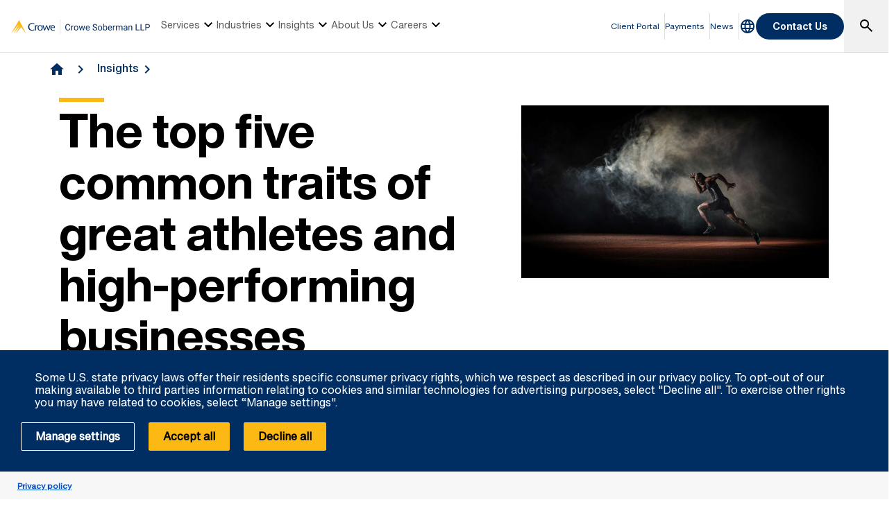

--- FILE ---
content_type: text/html; charset=utf-8
request_url: https://www.crowe.com/ca/crowesoberman/insights/great-athletes-and-high-performing-businesses
body_size: 23403
content:



<!DOCTYPE html>
<html lang="en-US" data-dir="ltr" class="wf-active wf-loading" data-context-site="crowesoberman_en-us" data-context-id="{F99FA21C-CE4C-4E3A-A81D-6ABA237B27FF}">
<head>

        <title>Five common traits of great athletes and high-performing businesses | Crowe Soberman LLP</title>
        <meta http-equiv="content-type" content="text/html; charset=utf-8" />
        <meta http-equiv="X-UA-Compatible" content="IE=edge">
        <meta name="viewport" content="width=device-width, initial-scale=1.0" />



    <meta id="robots" name="robots" content="INDEX,FOLLOW,NOODP" />
    <meta name="description" content="This article aims to summarize the top five traits of highly successful athletes that can be applied by business owners in their pursuit of greatness." />
    <link rel="canonical" href="https://www.crowe.com/ca/crowesoberman/insights/great-athletes-and-high-performing-businesses" />

<!-- If we have more than 1 language and canonical is either empty or self referencing then we can add hreflang-->
<!-- Schema.org markup for Google+ -->
<meta itemprop="name" content="Five common traits of great athletes and high-performing businesses | Crowe Soberman LLP" />
    <meta itemprop="description" content="This article aims to summarize the top five traits of highly successful athletes that can be applied by business owners in their pursuit of greatness." />
    <meta itemprop="image" content="https://www.crowe.com/ca/crowesoberman/-/media/crowe/firms/americas/ca/crowe-soberman/images/logo/crowe-soberman-social-share.png?rev=19aed9aa82334079820da4772fce7a61" />
<meta itemprop="url" content="https://www.crowe.com/ca/crowesoberman/insights/great-athletes-and-high-performing-businesses" />
<!-- Twitter Card data -->
<meta name="twitter:card" content="summary_large_image" />
    <meta name="twitter:site" content="@CroweSoberman" />
<meta name="twitter:title" content="Five common traits of great athletes and high-performing businesses | Crowe Soberman LLP" />
    <meta name="twitter:description" content="This article aims to summarize the top five traits of highly successful athletes that can be applied by business owners in their pursuit of greatness." />
    <meta name="twitter:image:src" content="https://www.crowe.com/ca/crowesoberman/-/media/crowe/firms/americas/ca/crowe-soberman/images/logo/crowe-soberman-social-share.png?rev=19aed9aa82334079820da4772fce7a61" />
<!-- Open Graph data -->
    <meta property="og:site_name" content="Crowe" />
<meta property="og:title" content="Five common traits of great athletes and high-performing businesses | Crowe Soberman LLP" />
<meta property="og:url" content="https://www.crowe.com/ca/crowesoberman/insights/great-athletes-and-high-performing-businesses" />
    <meta property="og:image" content="https://www.crowe.com/ca/crowesoberman/-/media/crowe/firms/americas/ca/crowe-soberman/images/logo/crowe-soberman-social-share.png?rev=19aed9aa82334079820da4772fce7a61" />
        <meta property="og:image:width" content="1200" />
        <meta property="og:image:height" content="675" />
    <meta property="og:description" content="This article aims to summarize the top five traits of highly successful athletes that can be applied by business owners in their pursuit of greatness." />


    <link rel="icon" type="image/x-icon" href="/favicon.ico" />


                <link rel="stylesheet" href="/assets/css/global-theme.min.css?q=2746ce2acdba8d8f8fbdb90c2c64107b" />
                <script src="/assets/js/global-theme-lazyload.min.js?q=6afdeab8a49cfab7508899453ac9843d"></script>




        <script type="text/javascript" async="async" src="https://consent.trustarc.com/v2/notice/xybccz"></script>
                <script>
                window.dataLayer = window.dataLayer || [];
                function gtag() { dataLayer.push(arguments); }

                gtag('js', new Date());
                gtag('config', 'GTM-KX29N9V');
                gtag('set', 'developer_id.dNTIxZG', true);
                // TODO: Can be changed according to customer's need and according to the configuration
                gtag('set', 'ads_data_redaction', true);
                gtag('set', 'url_passthrough', true);


                //Consent Mode Status
                const ConsentType = {
                    DENIED: 'denied',
                    GRANTED: 'granted',
                };

                const convertBooleanToGrantedOrDenied = (boolean) => boolean ? ConsentType.GRANTED : ConsentType.DENIED;


                /*
                TODO: This is where you can configure the Google Consent Mode, map the CMP categorisation and the default values for the consent initialization
                Google recommends commenting our consent types that you are not going to use.
                */

                const domain = 'xybccz';

                // Bucket Mapping
                const REQUIRED = 1;
                const FUNCTIONAL = 2;
                const ADVERTISING = 3;

                const consentTypesMapped = {
                    'ad_storage': ADVERTISING,
                    'ad_user_data': ADVERTISING,
                    'ad_personalization': FUNCTIONAL,
                    'analytics_storage': FUNCTIONAL,
                    'functionality_storage': FUNCTIONAL,
                    'personalization_storage': FUNCTIONAL,
                    'security_storage': REQUIRED
                }

                const getConsentState = (prefCookie) => {
                    var consentStates = {};

                    var noticeBehavior = window.truste.util.readCookie("notice_behavior");

                    /*
                    TODO: Can be changed according to customer's need and according to the configuration
                    */
                    var impliedLocation = noticeBehavior && noticeBehavior.includes("na");

                    for (const consentType in consentTypesMapped) {
                        var id = consentTypesMapped[consentType];

                        if (prefCookie && !prefCookie.includes(0)) {
                            console.log("Existing consent..");
                            consentStates[consentType] = convertBooleanToGrantedOrDenied(prefCookie && prefCookie.includes(id));
                        } else {
                            console.log("Non Existing consent..");
                            consentStates[consentType] = convertBooleanToGrantedOrDenied(impliedLocation);
                        }
                    }

                    consentStates['wait_for_update'] = 500;
                    console.log(consentStates);
                    return consentStates;
                };
                /*
                    Helper function to submit a GCM event based on user's preferences on TrustArc's Script
                    consent: The consent object will be an array of values [1, 2, 3, n] as 1 being if the user
                                consented to required, 2 to function, ... etc
                    This function needs to be customized according to the customer's needed mapping.
                    Ex: 'ad_storage': returnGrantedOrDenied(advertisingAccepted) is being mapped to advertising.
                        if we were to map it to functional instead, we just need to change the bucket variable it's looking at.
                */
                var runOnceGCM = 0;
                function handleConsentDecisionForGCM(consent) {


                    //This code initializes the consent mode
                    const consentStates = getConsentState(consent.consentDecision);
                    var defaultOrUpdate;
                    if (runOnceGCM == 0) {
                        defaultOrUpdate = 'default';
                        runOnceGCM++;
                    } else {
                        console.log('consent is being updated');
                        defaultOrUpdate = 'update';
                    }

                    console.log(consentStates);

                    //Once consent is changed, we will send an update
                    gtag('consent', defaultOrUpdate, consentStates);
                }


                // This code is responsible for listening to any consent changes trough TrustArc's CCM Instance
                // And pushing the consent changes to the dataLayer according to the customer's consent mapping
                // This is for the intial load. If the user has a consent different from the default values, this is to push an update to the datalayer
                // Once the CCM loads.
                var interval = setInterval(() => {
                    if (window.truste) {
                        var consentDecision = truste.cma.callApi("getGDPRConsentDecision", domain);
                        handleConsentDecisionForGCM(consentDecision);
                        clearInterval(interval);
                        console.log("running once...");
                    }
                }, 100);


                // Start listening to when users submit their preferences
                window.addEventListener("message", (event) => {
                    let eventDataJson = null;
                    // We only care about TrustArc Events at this point. And TrustArc's even it encoded in JSON
                    try {
                        eventDataJson = JSON.parse(event.data);
                    } catch {
                        // Some other event that is not JSON.
                        // TrustArc encodes the data as JSON
                        // console.log(event.data);
                    }

                    // Safeguard to make sure we are only getting events from TrustArc
                    if (eventDataJson && eventDataJson.source === "preference_manager") {
                        // Means that the user has submited their preferences
                        if (eventDataJson.message === "submit_preferences") {
                            console.log("Event Data: ", eventDataJson);
                            // Waiting half a second to make sure user's preferences are reflected.
                            setTimeout(() => {
                                var consentDecision = truste.cma.callApi("getGDPRConsentDecision", domain);
                                console.log("Consent Decision: ", consentDecision);
                                handleConsentDecisionForGCM(consentDecision);
                            }, 500);
                        }
                    }
                }, false);
                </script>


    <!-- Google Tag Manager -->
    <script>
        (function(w,d,s,l,i){w[l]=w[l]||[];w[l].push({'gtm.start':
        new Date().getTime(),event:'gtm.js'});var f=d.getElementsByTagName(s)[0],
        j=d.createElement(s),dl=l!='dataLayer'?'&l='+l:'';j.async=true;j.src=
        'https://www.googletagmanager.com/gtm.js?id='+i+dl;f.parentNode.insertBefore(j,f);
        })(window, document, 'script', 'dataLayer', 'GTM-KX29N9V');
    </script>
    <!-- End Google Tag Manager -->




        <script type='application/ld+json'>
            {
  "@context": "https://schema.org",
  "@graph": [
    {
      "@type": "Article",
      "name": "Five common traits of great athletes and high-performing businesses",
      "mainEntityofPage": "https://www.crowe.com/ca/crowesoberman/insights/great-athletes-and-high-performing-businesses",
      "description": "This article aims to summarize the top five traits of highly successful athletes that can be applied by business owners in their pursuit of greatness.",
      "datePublished": "2015-03-15",
      "dateModified": "2020-08-11",
      "author": "Crowe Soberman LLP",
      "headline": "Five common traits of great athletes and high-performing businesses",
      "image": "https://www.crowe.com/ca/crowesoberman/-/media/crowe/firms/americas/ca/crowe-soberman/images/insights/quarterly-infocus-the-top-five-common-traits-of-great-athletes-and-high-performing-businesses.jpg?rev=876c9c850ba14b84bfd53685f7e18b0d&hash=1011A60FCABD0D700CFAF8419CCEB284",
      "publisher": {
        "@type": "Organization",
        "name": "Crowe Soberman LLP",
        "logo": {
          "@type": "ImageObject",
          "url": "https://www.crowe.com/ca/crowesoberman/-/media/crowe/firms/americas/ca/crowe-soberman/images/crowe-soberman-combo-logo.png?rev=-1&hash=A898BC657141E3596B1F60B9AC8A1799"
        }
      }
    },
    {
      "@type": "BreadcrumbList",
      "itemListElement": [
        {
          "@type": "ListItem",
          "position": "1",
          "name": "Crowe Soberman LLP",
          "item": "https://www.crowe.com/ca/crowesoberman"
        },
        {
          "@type": "ListItem",
          "position": "2",
          "name": "Insights",
          "item": "https://www.crowe.com/ca/crowesoberman/insights"
        },
        {
          "@type": "ListItem",
          "position": "3",
          "name": "Five common traits of great athletes and high-performing businesses",
          "item": "https://www.crowe.com/ca/crowesoberman/insights/great-athletes-and-high-performing-businesses"
        }
      ]
    }
  ]
}
        </script>


</head>
<body  >


        <div id="consent-banner" style="position: fixed; bottom: 0px; width: 100%; z-index: 999999;"></div>

    <div style="direction: ltr;" dir="ltr">

        <div class="content-access__overlay">
            

    <link rel="stylesheet" property="stylesheet" href="/assets/css/modules/MegaNav/MegaNav.min.css?q=28c51312ebc39797417b7cf51311f985">
<header class="sd full-width-container">
	<div class="header header__wrapper" id="SDMegaNav">
		<button class="header__hamburger-icon" aria-label="Main Menu Toggle"><div class="bar">

		</div><div class="bar">

		</div><div class="bar">

		</div></button><div class="header__main-menu__logo">
			<a href="/ca/crowesoberman" title="Crowe"><svg viewbox="0 0 281 29" width="281" height="29" xmlns="http://www.w3.org/2000/svg" role="img" aria-label="Crowe Soberman LLP"><g fill="none" fill-rule="evenodd"><g fill-rule="nonzero"><path d="m119.57 17.939c-.158 1.354-.658 2.398-1.499 3.133-.841.735-1.958 1.103-3.353 1.103-1.512 0-2.723-.542-3.634-1.626-.911-1.084-1.367-2.534-1.367-4.351v-1.23c0-1.189.212-2.235.637-3.138.425-.902 1.027-1.595 1.806-2.079.779-.483 1.682-.725 2.707-.725 1.359 0 2.449.379 3.27 1.138.82.759 1.298 1.809 1.433 3.151h-1.696c-.146-1.02-.464-1.758-.954-2.215-.489-.457-1.173-.686-2.052-.686-1.078 0-1.923.398-2.536 1.195-.612.797-.918 1.931-.918 3.401v1.239c0 1.389.29 2.493.87 3.313.58.82 1.392 1.23 2.435 1.23.938 0 1.657-.212 2.158-.637.501-.425.833-1.165.998-2.219h1.696m6.645-3.99c-.246-.041-.513-.062-.8-.062-1.066 0-1.79.454-2.171 1.362v6.75h-1.626v-9.51h1.582l.026 1.099c.533-.85 1.289-1.274 2.268-1.274.316 0 .557.041.721.123v1.512m1.063 3.208c0-.932.183-1.77.549-2.514.366-.744.876-1.318 1.529-1.723.653-.404 1.399-.606 2.237-.606 1.295 0 2.342.448 3.142 1.345.8.896 1.2 2.089 1.2 3.577v.114c0 .926-.177 1.756-.532 2.492-.354.735-.861 1.308-1.521 1.718-.659.41-1.416.615-2.272.615-1.289 0-2.333-.448-3.133-1.345-.8-.896-1.2-2.083-1.2-3.56v-.114m1.635.193c0 1.055.245 1.901.734 2.54.489.639 1.144.958 1.964.958.826 0 1.482-.324 1.969-.971.486-.647.729-1.554.729-2.72 0-1.043-.248-1.888-.743-2.536-.495-.647-1.153-.971-1.973-.971-.803 0-1.45.319-1.942.958-.492.639-.738 1.553-.738 2.742m17.481 2.408l1.828-7.269h1.626l-2.769 9.51h-1.318l-2.312-7.207-2.25 7.207h-1.318l-2.76-9.51h1.617l1.872 7.119 2.215-7.119h1.31l2.259 7.269m9.05 2.417c-1.289 0-2.338-.423-3.146-1.27-.809-.847-1.213-1.979-1.213-3.397v-.299c0-.943.18-1.786.541-2.527.36-.741.864-1.321 1.512-1.74.647-.419 1.349-.628 2.105-.628 1.236 0 2.197.407 2.883 1.222.686.814 1.028 1.98 1.028 3.498v.677h-6.442c.023.938.297 1.695.822 2.272.524.577 1.191.866 2 .866.574 0 1.061-.117 1.459-.352.398-.234.747-.545 1.046-.932l.993.773c-.797 1.225-1.992 1.837-3.586 1.837m-.202-8.525c-.656 0-1.207.239-1.652.716-.445.478-.721 1.147-.826 2.01h4.764v-.123c-.047-.826-.27-1.466-.668-1.92-.398-.454-.937-.681-1.617-.681m14.273 2.646c-1.447-.416-2.5-.927-3.16-1.534-.659-.606-.989-1.355-.989-2.246 0-1.01.403-1.841 1.208-2.5.806-.659 1.853-.989 3.142-.989.879 0 1.663.17 2.351.51.688.34 1.222.809 1.6 1.406.378.598.567 1.251.567 1.96h-1.696c0-.773-.246-1.381-.738-1.824-.492-.442-1.187-.664-2.083-.664-.832 0-1.481.183-1.947.549-.466.366-.699.875-.699 1.525 0 .521.221.962.664 1.323.442.36 1.195.69 2.259.989 1.063.299 1.896.628 2.496.989.601.36 1.046.781 1.336 1.261.29.48.435 1.046.435 1.696 0 1.037-.404 1.868-1.213 2.492-.809.624-1.89.936-3.243.936-.879 0-1.699-.168-2.461-.505-.762-.337-1.349-.798-1.762-1.384-.413-.586-.62-1.251-.62-1.995h1.696c0 .773.286 1.384.857 1.833.571.448 1.334.672 2.29.672.891 0 1.573-.182 2.048-.545.475-.363.712-.858.712-1.485 0-.627-.22-1.112-.659-1.455-.439-.343-1.236-.681-2.391-1.015m6.223.861c0-.932.183-1.77.549-2.514.366-.744.876-1.318 1.529-1.723.653-.404 1.399-.606 2.237-.606 1.295 0 2.342.448 3.142 1.345.8.896 1.2 2.089 1.2 3.577v.114c0 .926-.177 1.756-.532 2.492-.354.735-.861 1.308-1.521 1.718-.659.41-1.417.615-2.272.615-1.289 0-2.333-.448-3.133-1.345-.8-.896-1.2-2.083-1.2-3.56v-.114m1.635.193c0 1.055.245 1.901.734 2.54.489.639 1.144.958 1.964.958.826 0 1.482-.324 1.969-.971.486-.647.729-1.554.729-2.72 0-1.043-.248-1.888-.743-2.536-.495-.647-1.153-.971-1.973-.971-.803 0-1.45.319-1.942.958-.492.639-.738 1.553-.738 2.742m17.11 0c0 1.453-.334 2.621-1 3.502-.668.882-1.564 1.323-2.689 1.323-1.201 0-2.13-.425-2.786-1.274l-.079 1.099h-1.494v-13.5h1.626v5.04c.656-.814 1.562-1.222 2.716-1.222 1.154 0 2.061.437 2.72 1.31.659.873.989 2.068.989 3.586v.141m-1.626-.185c0-1.107-.214-1.963-.642-2.566-.428-.604-1.043-.905-1.846-.905-1.072 0-1.843.498-2.312 1.494v4.113c.498.996 1.274 1.494 2.329 1.494.779 0 1.386-.302 1.819-.905.434-.604.65-1.512.65-2.725m7.62 5.01c-1.289 0-2.338-.423-3.146-1.27-.809-.847-1.213-1.979-1.213-3.397v-.299c0-.943.18-1.786.541-2.527.36-.741.864-1.321 1.512-1.74.647-.419 1.349-.628 2.105-.628 1.236 0 2.197.407 2.883 1.222.686.814 1.028 1.98 1.028 3.498v.677h-6.442c.023.938.297 1.695.822 2.272.524.577 1.191.866 2 .866.574 0 1.061-.117 1.459-.352.398-.234.747-.545 1.046-.932l.993.773c-.797 1.225-1.992 1.837-3.586 1.837m-.202-8.525c-.656 0-1.207.239-1.652.716-.445.478-.721 1.147-.826 2.01h4.764v-.123c-.047-.826-.27-1.466-.668-1.92-.398-.454-.937-.681-1.617-.681m10.389.299c-.246-.041-.513-.062-.8-.062-1.066 0-1.79.454-2.171 1.362v6.75h-1.626v-9.51h1.582l.026 1.099c.533-.85 1.289-1.274 2.268-1.274.316 0 .557.041.721.123v1.512m3.02-1.459l.044 1.055c.697-.82 1.638-1.23 2.821-1.23 1.33 0 2.235.51 2.716 1.529.316-.457.728-.826 1.235-1.107.507-.281 1.106-.422 1.797-.422 2.086 0 3.146 1.104 3.182 3.313v6.372h-1.626v-6.275c0-.68-.155-1.188-.466-1.525-.311-.337-.832-.505-1.564-.505-.604 0-1.104.18-1.503.541-.398.36-.63.845-.694 1.455v6.311h-1.635v-6.231c0-1.383-.677-2.074-2.03-2.074-1.066 0-1.796.454-2.188 1.362v6.943h-1.626v-9.51h1.538m20.12 9.51c-.094-.188-.17-.521-.229-1-.756.785-1.658 1.178-2.707 1.178-.938 0-1.707-.265-2.307-.795-.601-.53-.901-1.203-.901-2.02 0-.99.376-1.759 1.129-2.307.753-.548 1.812-.822 3.177-.822h1.582v-.747c0-.568-.17-1.021-.51-1.358-.34-.337-.841-.505-1.503-.505-.58 0-1.066.146-1.459.439-.393.293-.589.647-.589 1.063h-1.635c0-.475.168-.933.505-1.375.337-.442.794-.792 1.371-1.05.577-.258 1.211-.387 1.903-.387 1.096 0 1.954.274 2.575.822.621.548.943 1.302.967 2.263v4.377c0 .873.111 1.567.334 2.083v.141h-1.705m-2.698-1.239c.51 0 .993-.132 1.45-.396.457-.264.788-.606.993-1.028v-1.951h-1.274c-1.992 0-2.988.583-2.988 1.749 0 .51.17.908.51 1.195.34.287.776.431 1.31.431m8.156-8.271l.053 1.195c.727-.914 1.676-1.371 2.848-1.371 2.01 0 3.02 1.134 3.041 3.401v6.284h-1.626v-6.293c-.006-.686-.163-1.192-.47-1.521-.308-.328-.787-.492-1.437-.492-.527 0-.99.141-1.389.422-.398.281-.709.65-.932 1.107v6.776h-1.626v-9.51h1.538m14.801 8.13h6.06v1.38h-7.761v-12.797h1.696v11.417m9.686 0h6.06v1.38h-7.761v-12.797h1.696v11.417m9.677-3.63v5.01h-1.688v-12.797h4.72c1.4 0 2.498.357 3.292 1.072.794.715 1.191 1.661 1.191 2.839 0 1.242-.388 2.199-1.165 2.87-.776.671-1.888 1.01-3.335 1.01h-3.01m0-1.38h3.03c.902 0 1.594-.212 2.074-.637.48-.425.721-1.039.721-1.841 0-.762-.24-1.371-.721-1.828-.48-.457-1.14-.694-1.978-.712h-3.129v5.02" fill="#002d68"></path><path fill="#d8d8d8" d="m98.72 0h1.096v28.889h-1.096z"></path></g><g transform="translate(0 1.111)"><g transform="translate(34.387 5.481)" fill="#002d62"><path d="m52.51 9.192c0-1.678-.701-3.1-2.38-3.1-2.04 0-2.848 1.723-2.911 3.1h5.291m-5.419 1.293c-.021 2.152 1.487 4.133 3.592 4.133.978 0 2.167-.364 2.911-.925l.552 1.055c-1.105.797-2.423 1.25-3.528 1.25-3.314 0-5.503-2.068-5.503-5.857 0-3.724 2.634-5.425 5.04-5.425 3.229 0 4.313 2.95 4.101 5.77h-7.161"></path><path d="m38.07 4.974c1.041 2.562 2.082 5.145 3.102 8.223h.043c.828-3.164 1.699-5.791 2.55-8.438l1.764.301-3.741 10.678h-1.339c-1.062-2.67-2.146-5.34-3.187-8.396h-.041c-1.021 3.057-2.061 5.726-3.104 8.396h-1.253l-3.677-10.506 1.87-.473c.871 2.647 1.764 5.275 2.614 8.438h.043c1.02-3.078 2.061-5.661 3.102-8.223h1.254"></path><path d="m21.2 10.227c0 2.023.681 4.391 3.167 4.391 2.507 0 3.187-2.369 3.187-4.391 0-1.938-.787-4.134-3.187-4.134-2.38 0-3.167 2.195-3.167 4.134m-2.061 0c0-3.488 2.55-5.511 5.228-5.511 2.678 0 5.249 2.023 5.249 5.511 0 3.337-2.104 5.77-5.249 5.77-3.124 0-5.228-2.433-5.228-5.77"></path><path d="m15.712 6.308l.766-.819c.446-.452 1.147-.775 1.594-.775.468 0 1.169.344 1.763 1.055l-.87 1.249c-.468-.238-.935-.453-1.425-.453-.977 0-1.785.99-1.785 3.38v5.792h-1.912v-10.764h1.869v1.335"></path><path d="m12.139 3.23c-.701-.582-2.295-1.314-3.888-1.314-3.678 0-5.845 2.669-5.845 6.2 0 3.81 2.594 6.372 5.845 6.372 1.614 0 2.889-.516 3.76-1.118l.807 1.248c-.998.69-2.763 1.379-4.674 1.379-5.314 0-8.01-3.682-8.01-7.837 0-3.788 2.933-7.749 8.266-7.749 2.125 0 3.613.754 4.59 1.528l-.85 1.292"></path></g><path d="m16.353.145c-.047-.095-.114-.143-.184-.144-.066-.002-.135.043-.191.135l-15.909 27.12c-.053.091-.076.143-.066.147.007.009.047-.03.115-.11l15.735-19.252c.069-.082.109-.12.12-.112.007.006-.014.057-.064.151l-10.896 19.17c-.053.094-.072.145-.063.15.01.009.05-.03.116-.11l12.895-15.769c.068-.082.109-.118.119-.112.011.008-.008.06-.059.154l-8.475 15.682c-.051.093-.069.145-.059.154.011.009.05-.03.119-.11l10.283-12.577c.067-.081.157-.123.243-.121.087 0 .176.042.24.127l9.977 12.565c.067.087.105.121.116.112.011-.007-.008-.058-.056-.152l-14.06-27.1" fill="#fdb913"></path></g></g></svg></a>
		</div><nav class="header__main-navigation" role="navigation" aria-label="Main Navigation">
			<ul role="menubar" aria-hidden="false">
				<li role="menuitem"><button class="main-nav-link" aria-haspopup="true">Services<svg xmlns="http://www.w3.org/2000/svg" height="24px" viewBox="0 -960 960 960" width="24px"><path d="M480-344 240-584l56-56 184 184 184-184 56 56-240 240Z"></path></svg></button><div class="header__main-navigation__dropdown">
					<div class="header__main-navigation__dropdown__inner full-width-container tabs-container bg__grey-300">
						<button class="header__main-navigation__dropdown__inner__close">close</button><div class="header__main-navigation__dropdown__inner__top-nav bg__primary-radial-gradient">
							<ul class="tabs-list" role="tablist">
								<li role="presentation"><a class="tabs-button" id="tab-F5F55CD66F884C86B147A9D580B78B77-7EA4E192856F44C8A29210ABB33CB7DD-1-1" href="#tabpanel-F5F55CD66F884C86B147A9D580B78B77-7EA4E192856F44C8A29210ABB33CB7DD-1-1" role="tab" aria-selected="false" tabindex="0">Services</a></li>
							</ul><div class="header__main-navigation__dropdown__inner__top-nav__ctas">
								<a class="text-link-arrow" title="View all Services" href="https://www.crowe.com/ca/crowesoberman/services">View all Services</a>
							</div>
						</div><div class="header__main-navigation__dropdown__inner__center-nav tabs-panel">
							<div id="tabpanel-F5F55CD66F884C86B147A9D580B78B77-7EA4E192856F44C8A29210ABB33CB7DD-1-1" aria-labelledby="tab-F5F55CD66F884C86B147A9D580B78B77-7EA4E192856F44C8A29210ABB33CB7DD-1-1" class="tab-panel-item" role="tabpanel" tabindex="0">
								<div class="header__main-navigation__dropdown__inner__center-nav__link-list">
									<h4 class="header__main-navigation__dropdown__inner__center-nav__link-list__title">
										
									</h4><ul role="menubar">
										<li role="menuitem" class="interior-navigation"><a title="Advisory" href="https://www.crowe.com/ca/crowesoberman/services/advisory">Advisory</a></li><li role="menuitem" class="interior-navigation"><a title="Audit" href="https://www.crowe.com/ca/crowesoberman/services/audit">Audit</a></li><li role="menuitem" class="interior-navigation"><a title="Business Management Services" href="https://www.crowe.com/ca/crowesoberman/services/business-management">Business Management Services</a></li><li role="menuitem" class="interior-navigation"><a title="Cloud Accounting" href="https://www.crowe.com/ca/crowesoberman/services/cloud-accounting">Cloud Accounting</a></li><li role="menuitem" class="interior-navigation"><a title="EOT" href="https://www.crowe.com/ca/crowesoberman/services/eot">Employee Ownership Trusts</a></li><li role="menuitem" class="interior-navigation"><a title="Family Office Services" href="https://www.crowe.com/ca/crowesoberman/services/family-office">Family Office Services</a></li><li role="menuitem" class="interior-navigation"><a href="https://www.crowe.com/ca/crowesoberman/services/global-mobility">Global Mobility</a></li><li role="menuitem" class="interior-navigation"><a title="International Transactions " href="https://www.crowe.com/ca/crowesoberman/services/international-transactions-consulting">International Transactions &amp; Consulting</a></li><li role="menuitem" class="interior-navigation"><a title="Mergers and Acquisitions Advisory" href="https://www.crowe.com/ca/crowesoberman/services/mergers-and-acquisitions-advisory">Mergers and Acquisitions Advisory</a></li><li role="menuitem" class="interior-navigation"><a title="Risk" href="https://www.crowe.com/ca/crowesoberman/services/risk">Risk</a></li><li role="menuitem" class="interior-navigation"><a title="Corporate Recovery " href="https://www.crowe.com/ca/crowesoberman/services/corporate-recovery-insolvency">Corporate Recovery &amp; Insolvency</a></li><li role="menuitem" class="interior-navigation"><a href="https://www.crowe.com/ca/crowesoberman/services/succession-retirement-estate-planning">Succession | Retirement | Estate Planning </a></li><li role="menuitem" class="interior-navigation"><a title="Tax" href="https://www.crowe.com/ca/crowesoberman/services/tax">Tax</a></li><li role="menuitem" class="interior-navigation"><a title="Canadian Tax" href="https://www.crowe.com/ca/crowesoberman/services/canadian-tax">Canadian Tax</a></li><li role="menuitem" class="interior-navigation"><a title="Indirect Tax" href="https://www.crowe.com/ca/crowesoberman/services/indirect-tax">Indirect Tax</a></li><li role="menuitem" class="interior-navigation"><a title="International Tax" href="https://www.crowe.com/ca/crowesoberman/services/international-tax">International Tax</a></li><li role="menuitem" class="interior-navigation"><a href="https://www.crowe.com/ca/crowesoberman/services/valuations-forensics-litigation">Valuations | Forensics | Litigation</a></li>
									</ul>
								</div>
							</div>
						</div>
					</div>
				</div></li><li role="menuitem"><button class="main-nav-link" aria-haspopup="true">Industries<svg xmlns="http://www.w3.org/2000/svg" height="24px" viewBox="0 -960 960 960" width="24px"><path d="M480-344 240-584l56-56 184 184 184-184 56 56-240 240Z"></path></svg></button><div class="header__main-navigation__dropdown">
					<div class="header__main-navigation__dropdown__inner full-width-container tabs-container bg__grey-300">
						<button class="header__main-navigation__dropdown__inner__close">close</button><div class="header__main-navigation__dropdown__inner__top-nav bg__primary-radial-gradient">
							<ul class="tabs-list" role="tablist">
								<li role="presentation"><a class="tabs-button" id="tab-E77C0DD055C144E787959DB025663A58-A7C7D10A4F6848909A2B85FC605BB66F-2-1" href="#tabpanel-E77C0DD055C144E787959DB025663A58-A7C7D10A4F6848909A2B85FC605BB66F-2-1" role="tab" aria-selected="false" tabindex="0">Industries</a></li>
							</ul><div class="header__main-navigation__dropdown__inner__top-nav__ctas">
								<a class="text-link-arrow" title="View all Industries " href="https://www.crowe.com/ca/crowesoberman/industries">View all Industries </a>
							</div>
						</div><div class="header__main-navigation__dropdown__inner__center-nav tabs-panel">
							<div id="tabpanel-E77C0DD055C144E787959DB025663A58-A7C7D10A4F6848909A2B85FC605BB66F-2-1" aria-labelledby="tab-E77C0DD055C144E787959DB025663A58-A7C7D10A4F6848909A2B85FC605BB66F-2-1" class="tab-panel-item" role="tabpanel" tabindex="0">
								<div class="header__main-navigation__dropdown__inner__center-nav__link-list">
									<h4 class="header__main-navigation__dropdown__inner__center-nav__link-list__title">
										
									</h4><ul role="menubar">
										<li role="menuitem" class="interior-navigation"><a href="https://www.crowe.com/ca/crowesoberman/industries/automotive-dealerships">Automotive Dealerships</a></li><li role="menuitem" class="interior-navigation"><a title="Digital Talent" href="https://www.crowe.com/ca/crowesoberman/industries/digital-talent">Digital Talent</a></li><li role="menuitem" class="interior-navigation"><a href="https://www.crowe.com/ca/crowesoberman/industries/finance-and-insurance">Finance &amp; Insurance</a></li><li role="menuitem" class="interior-navigation"><a href="https://www.crowe.com/ca/crowesoberman/industries/franchisee-and-franchisor-services">Franchisee &amp; Franchisor Services</a></li><li role="menuitem" class="interior-navigation"><a href="https://www.crowe.com/ca/crowesoberman/industries/healthcare">Healthcare</a></li><li role="menuitem" class="interior-navigation"><a href="https://www.crowe.com/ca/crowesoberman/industries/manufacturing">Manufacturing</a></li><li role="menuitem" class="interior-navigation"><a href="https://www.crowe.com/ca/crowesoberman/industries/not-for-profit-and-charities">Not-for-Profit &amp; Charities</a></li><li role="menuitem" class="interior-navigation"><a href="https://www.crowe.com/ca/crowesoberman/industries/private-companies">Private Companies</a></li><li role="menuitem" class="interior-navigation"><a href="https://www.crowe.com/ca/crowesoberman/industries/professional-services">Professional Services</a></li><li role="menuitem" class="interior-navigation"><a href="https://www.crowe.com/ca/crowesoberman/industries/public-companies">Public Companies</a></li><li role="menuitem" class="interior-navigation"><a href="https://www.crowe.com/ca/crowesoberman/industries/real-estate-and-construction">Real Estate &amp; Construction</a></li><li role="menuitem" class="interior-navigation"><a href="https://www.crowe.com/ca/crowesoberman/industries/retail">Retail &amp; Consumer Products</a></li><li role="menuitem" class="interior-navigation"><a href="https://www.crowe.com/ca/crowesoberman/industries/sports-and-entertainment">Sports &amp; Entertainment</a></li><li role="menuitem" class="interior-navigation"><a href="https://www.crowe.com/ca/crowesoberman/industries/technology-and-media">Technology &amp; Media</a></li><li role="menuitem" class="interior-navigation"><a href="https://www.crowe.com/ca/crowesoberman/industries/transportation">Transportation</a></li><li role="menuitem" class="interior-navigation"><a href="https://www.crowe.com/ca/crowesoberman/industries/wholesale-and-distribution">Wholesale &amp; Distribution</a></li>
									</ul>
								</div>
							</div>
						</div>
					</div>
				</div></li><li role="menuitem"><button class="main-nav-link" aria-haspopup="true">Insights<svg xmlns="http://www.w3.org/2000/svg" height="24px" viewBox="0 -960 960 960" width="24px"><path d="M480-344 240-584l56-56 184 184 184-184 56 56-240 240Z"></path></svg></button><div class="header__main-navigation__dropdown">
					<div class="header__main-navigation__dropdown__inner full-width-container tabs-container bg__grey-300">
						<button class="header__main-navigation__dropdown__inner__close">close</button><div class="header__main-navigation__dropdown__inner__top-nav bg__primary-radial-gradient">
							<ul class="tabs-list" role="tablist">
								<li role="presentation"><a class="tabs-button" id="tab-A3406D23F2BA45FCA9734837A6AC34DD-D2006FCD9A0B4DC48027E2C2A3BFBCEE-3-1" href="#tabpanel-A3406D23F2BA45FCA9734837A6AC34DD-D2006FCD9A0B4DC48027E2C2A3BFBCEE-3-1" role="tab" aria-selected="false" tabindex="0">Insights</a></li>
							</ul><div class="header__main-navigation__dropdown__inner__top-nav__ctas">
								<a class="text-link-arrow" title="View all Insights" href="https://www.crowe.com/ca/crowesoberman/insights">View all Insights</a>
							</div>
						</div><div class="header__main-navigation__dropdown__inner__center-nav tabs-panel">
							<div id="tabpanel-A3406D23F2BA45FCA9734837A6AC34DD-D2006FCD9A0B4DC48027E2C2A3BFBCEE-3-1" aria-labelledby="tab-A3406D23F2BA45FCA9734837A6AC34DD-D2006FCD9A0B4DC48027E2C2A3BFBCEE-3-1" class="tab-panel-item" role="tabpanel" tabindex="0">
								<div class="header__main-navigation__dropdown__inner__center-nav__link-list">
									<h4 class="header__main-navigation__dropdown__inner__center-nav__link-list__title">
										Our Hubs
									</h4><ul role="menubar">
										<li role="menuitem" class="interior-navigation"><a title="Capital Gains Hub" href="https://www.crowe.com/ca/crowesoberman/insights/capital-gains-hub">Capital Gains Hub</a></li><li role="menuitem" class="interior-navigation"><a title="Podcast Hub" href="https://www.crowe.com/ca/crowesoberman/insights/podcast-hub">Podcast Hub</a></li><li role="menuitem" class="interior-navigation"><a title="Tax Season Hub" href="https://www.crowe.com/ca/crowesoberman/insights/tax-tips-hub">Tax Season Hub</a></li><li role="menuitem" class="interior-navigation"><a title="Client Care Hub" href="https://www.crowe.com/ca/crowesoberman/client-care-hub">Client Care Hub</a></li>
									</ul>
								</div>
							</div>
						</div><div class="header__main-navigation__dropdown__inner__cta-section">
							<a class="featured-insight" href="https://www.crowe.com/ca/crowesoberman/insights/tax-tips-hub"><div class="featured-insight__image">
								<picture>
									<source data-srcset="https://www.crowe.com/ca/crowesoberman/-/media/crowe/firms/americas/ca/crowe-soberman/images/insights/tax-season-2026/tax-hub-2026.png?w=310&amp;hash=37392C1C98C35653368602783F501B06" media="(min-width: 1200px)">

									</source><source data-srcset="https://www.crowe.com/ca/crowesoberman/-/media/crowe/firms/americas/ca/crowe-soberman/images/insights/tax-season-2026/tax-hub-2026.png?w=1274&amp;hash=970E70FBAB7FB81E0F94561C5DDF3C21" media="(min-width: 992px)">

									</source><source data-srcset="https://www.crowe.com/ca/crowesoberman/-/media/crowe/firms/americas/ca/crowe-soberman/images/insights/tax-season-2026/tax-hub-2026.png?w=1046&amp;hash=34C0B16DF44ABDB9A4A89B2E3D13D220" media="(min-width: 768px)">

									</source><source data-srcset="https://www.crowe.com/ca/crowesoberman/-/media/crowe/firms/americas/ca/crowe-soberman/images/insights/tax-season-2026/tax-hub-2026.png?w=726&amp;hash=8F1B51A49605B1CAE9FB24123F08977D" media="(min-width: 576px)">

									</source><img data-src="https://www.crowe.com/ca/crowesoberman/-/media/crowe/firms/americas/ca/crowe-soberman/images/insights/tax-season-2026/tax-hub-2026.png?w=534&amp;hash=87C380450DC04F9669CE995C20199E5F" class="lazyload" alt="Tax Hub 2026" class="lazyload" />
								</picture>
							</div><div class="featured-insight__title h5 text-bold">
								Tax Quest 2026
							</div><div class="featured-insight__cta">
								Start Your 2026 Quest — Visit the Hub
							</div></a>
						</div>
					</div>
				</div></li><li role="menuitem"><button class="main-nav-link" aria-haspopup="true">About Us<svg xmlns="http://www.w3.org/2000/svg" height="24px" viewBox="0 -960 960 960" width="24px"><path d="M480-344 240-584l56-56 184 184 184-184 56 56-240 240Z"></path></svg></button><div class="header__main-navigation__dropdown">
					<div class="header__main-navigation__dropdown__inner full-width-container tabs-container bg__grey-300">
						<button class="header__main-navigation__dropdown__inner__close">close</button><div class="header__main-navigation__dropdown__inner__top-nav bg__primary-radial-gradient">
							<ul class="tabs-list" role="tablist">
								<li role="presentation"><a class="tabs-button" id="tab-61ECBC7C76DC4DD8BB22FC534E49AA78-189B2939EC4449FE9C4630A90E59C08E-4-1" href="#tabpanel-61ECBC7C76DC4DD8BB22FC534E49AA78-189B2939EC4449FE9C4630A90E59C08E-4-1" role="tab" aria-selected="false" tabindex="0">About Us</a></li>
							</ul><div class="header__main-navigation__dropdown__inner__top-nav__ctas">
								<a class="text-link-arrow" title="Learn more About Us" href="https://www.crowe.com/ca/crowesoberman/about-us">Learn more About Us</a><a class="text-link-arrow" title="News" href="https://www.crowe.com/ca/crowesoberman/news">News</a><a class="text-link-arrow" title="Contact Us" href="https://www.crowe.com/ca/crowesoberman/contact-us">Contact Us</a>
							</div>
						</div><div class="header__main-navigation__dropdown__inner__center-nav tabs-panel">
							<div id="tabpanel-61ECBC7C76DC4DD8BB22FC534E49AA78-189B2939EC4449FE9C4630A90E59C08E-4-1" aria-labelledby="tab-61ECBC7C76DC4DD8BB22FC534E49AA78-189B2939EC4449FE9C4630A90E59C08E-4-1" class="tab-panel-item" role="tabpanel" tabindex="0">
								<div class="header__main-navigation__dropdown__inner__center-nav__link-list">
									<h4 class="header__main-navigation__dropdown__inner__center-nav__link-list__title">
										
									</h4><ul role="menubar">
										<li role="menuitem" class="interior-navigation"><a href="https://www.crowe.com/ca/crowesoberman/about-us/our-people">Our People</a></li><li role="menuitem" class="interior-navigation"><a href="https://www.crowe.com/ca/crowesoberman/about-us">About Crowe Soberman</a></li><li role="menuitem" class="interior-navigation"><a title="Crowe Global" href="https://www.crowe.com/ca/crowesoberman/about-us/crowe-global">Crowe Global</a></li><li role="menuitem" class="interior-navigation"><a href="https://www.crowe.com/ca/crowesoberman/about-us/media">Media</a></li><li role="menuitem" class="interior-navigation"><a href="https://www.crowe.com/ca/crowesoberman/about-us/history-from-1958">History from 1958</a></li><li role="menuitem" class="interior-navigation"><a href="https://www.crowe.com/ca/crowesoberman/about-us/diversity-equity-and-inclusion/women-for-women">Women for Women</a></li><li role="menuitem" class="interior-navigation"><a href="https://www.crowe.com/ca/crowesoberman/testimonials">Testimonials</a></li><li role="menuitem" class="interior-navigation"><a title="Diversity Equity and Inclusion" href="https://www.crowe.com/ca/crowesoberman/about-us/diversity-equity-and-inclusion">Diversity Equity and Inclusion</a></li><li role="menuitem" class="interior-navigation"><a title="2SLGBTQIA  and Allies Community" href="https://www.crowe.com/ca/crowesoberman/about-us/diversity-equity-and-inclusion/2slgbtqia-and-allies-community">2SLGBTQIA+ and Allies Community</a></li>
									</ul>
								</div>
							</div>
						</div><div class="header__main-navigation__dropdown__inner__cta-section">
							<a class="featured-insight" href="https://www.crowe.com/ca/crowesoberman/about-us/our-people"><div class="featured-insight__image">
								<picture>
									<source data-srcset="https://www.crowe.com/ca/crowesoberman/-/media/crowe/firms/americas/ca/crowe-soberman/images/about-us/our-people-4.png?w=310&amp;hash=4442FEFB1B3B96EC8597F62265A7B13A" media="(min-width: 1200px)">

									</source><source data-srcset="https://www.crowe.com/ca/crowesoberman/-/media/crowe/firms/americas/ca/crowe-soberman/images/about-us/our-people-4.png?w=1274&amp;hash=06EACDEF7BBFD740A6CE293D1ECA7762" media="(min-width: 992px)">

									</source><source data-srcset="https://www.crowe.com/ca/crowesoberman/-/media/crowe/firms/americas/ca/crowe-soberman/images/about-us/our-people-4.png?w=1046&amp;hash=88BBB703BC23673212F6EB54D2B989E7" media="(min-width: 768px)">

									</source><source data-srcset="https://www.crowe.com/ca/crowesoberman/-/media/crowe/firms/americas/ca/crowe-soberman/images/about-us/our-people-4.png?w=726&amp;hash=71136EBA155886B28E1046B489404A42" media="(min-width: 576px)">

									</source><img data-src="https://www.crowe.com/ca/crowesoberman/-/media/crowe/firms/americas/ca/crowe-soberman/images/about-us/our-people-4.png?w=534&amp;hash=A6588A7EF23F088A055BCF1F9376A9FE" class="lazyload" alt="Our People" class="lazyload" />
								</picture>
							</div><div class="featured-insight__title h5 text-bold">
								Our People
							</div><div class="featured-insight__short-description rich-text">
								Explore our people directory to learn more about our team.
							</div><div class="featured-insight__cta">
								Search Now
							</div></a>
						</div>
					</div>
				</div></li><li role="menuitem"><button class="main-nav-link" aria-haspopup="true">Careers<svg xmlns="http://www.w3.org/2000/svg" height="24px" viewBox="0 -960 960 960" width="24px"><path d="M480-344 240-584l56-56 184 184 184-184 56 56-240 240Z"></path></svg></button><div class="header__main-navigation__dropdown">
					<div class="header__main-navigation__dropdown__inner full-width-container tabs-container bg__grey-300">
						<button class="header__main-navigation__dropdown__inner__close">close</button><div class="header__main-navigation__dropdown__inner__top-nav bg__primary-radial-gradient">
							<ul class="tabs-list" role="tablist">
								<li role="presentation"><a class="tabs-button" id="tab-1934A70828A24390984C3D28CE73EA55-FBB7AFEBFC7F4F0EBEB92567FC118B55-5-1" href="#tabpanel-1934A70828A24390984C3D28CE73EA55-FBB7AFEBFC7F4F0EBEB92567FC118B55-5-1" role="tab" aria-selected="false" tabindex="0">Careers</a></li>
							</ul><div class="header__main-navigation__dropdown__inner__top-nav__ctas">
								<a class="text-link-arrow" title="Join our Team" href="https://www.crowe.com/ca/crowesoberman/careers">Join our Team</a>
							</div>
						</div><div class="header__main-navigation__dropdown__inner__center-nav tabs-panel">
							<div id="tabpanel-1934A70828A24390984C3D28CE73EA55-FBB7AFEBFC7F4F0EBEB92567FC118B55-5-1" aria-labelledby="tab-1934A70828A24390984C3D28CE73EA55-FBB7AFEBFC7F4F0EBEB92567FC118B55-5-1" class="tab-panel-item" role="tabpanel" tabindex="0">
								<div class="header__main-navigation__dropdown__inner__center-nav__link-list">
									<h4 class="header__main-navigation__dropdown__inner__center-nav__link-list__title">
										
									</h4><ul role="menubar">
										<li role="menuitem" class="interior-navigation"><a href="https://www.crowe.com/ca/crowesoberman/careers/current-opportunities">Current Opportunities</a></li><li role="menuitem" class="interior-navigation"><a href="https://www.crowe.com/ca/crowesoberman/careers-blog">Careers Blog</a></li><li role="menuitem" class="interior-navigation"><a title="Students " href="https://www.crowe.com/ca/crowesoberman/careers/students-and-co-ops">Students &amp; Co-ops</a></li><li role="menuitem" class="interior-navigation"><a title="Experienced Professionals" href="https://www.crowe.com/ca/crowesoberman/careers/experienced-professionals">Experienced Professionals</a></li>
									</ul>
								</div>
							</div>
						</div><div class="header__main-navigation__dropdown__inner__cta-section">
							<a class="featured-insight" href="https://www.crowe.com/ca/crowesoberman/careers/current-opportunities"><div class="featured-insight__image">
								<picture>
									<source data-srcset="https://www.crowe.com/ca/crowesoberman/-/media/crowe/firms/americas/ca/crowe-soberman/images/careers/current-opportunities---social-preview.jpg?w=310&amp;hash=32DF71A087B877C371D63B9B8E4D1947" media="(min-width: 1200px)">

									</source><source data-srcset="https://www.crowe.com/ca/crowesoberman/-/media/crowe/firms/americas/ca/crowe-soberman/images/careers/current-opportunities---social-preview.jpg?w=1274&amp;hash=E0B5AB3F6BC893C647A76C95181A7456" media="(min-width: 992px)">

									</source><source data-srcset="https://www.crowe.com/ca/crowesoberman/-/media/crowe/firms/americas/ca/crowe-soberman/images/careers/current-opportunities---social-preview.jpg?w=1046&amp;hash=EF11332863E0E62421A891DF0BB1ED48" media="(min-width: 768px)">

									</source><source data-srcset="https://www.crowe.com/ca/crowesoberman/-/media/crowe/firms/americas/ca/crowe-soberman/images/careers/current-opportunities---social-preview.jpg?w=726&amp;hash=2194DBD02A3A3A9938924007C1BF2DBD" media="(min-width: 576px)">

									</source><img data-src="https://www.crowe.com/ca/crowesoberman/-/media/crowe/firms/americas/ca/crowe-soberman/images/careers/current-opportunities---social-preview.jpg?w=534&amp;hash=49EBEBF7C49F460AFD6759CE5D7970AD" class="lazyload" alt="Current Opportunities" class="lazyload" />
								</picture>
							</div><div class="featured-insight__title h5 text-bold">
								Ready to join us?
							</div><div class="featured-insight__short-description rich-text">
								<h6>Join one of the largest accounting firms in Canada specializing in tax services for small and medium-sized businesses.</h6>
							</div><div class="featured-insight__cta">
								Apply Now
							</div></a>
						</div>
					</div>
				</div></li>
			</ul>
		</nav><div class="header__utility-links" role="menubar">
			<a href="https://crowesoberman.titanfile.com/login/" rel="noopener noreferrer" role="menuitem" class="utility-link " target="_blank">Client Portal</a><a href="https://crowesoberman.business.shop/products/pay-by-credit-card" rel="noopener noreferrer" title="Payments" role="menuitem" class="utility-link " target="_blank">Payments</a><a href="https://www.crowe.com/ca/crowesoberman/news" title="News" role="menuitem" class="utility-link ">News</a>
		</div><button title="Global Directory" aria-haspopup="true" class="header__location-selector"><svg xmlns="http://www.w3.org/2000/svg" width="24" height="24" viewbox="0 0 24 24" fill="none" role="img" aria-label="global directory icon">
	<path d="M11.99 2C6.47 2 2 6.48 2 12C2 17.52 6.47 22 11.99 22C17.52 22 22 17.52 22 12C22 6.48 17.52 2 11.99 2ZM18.92 8H15.97C15.65 6.75 15.19 5.55 14.59 4.44C16.43 5.07 17.96 6.35 18.92 8ZM12 4.04C12.83 5.24 13.48 6.57 13.91 8H10.09C10.52 6.57 11.17 5.24 12 4.04ZM4.26 14C4.1 13.36 4 12.69 4 12C4 11.31 4.1 10.64 4.26 10H7.64C7.56 10.66 7.5 11.32 7.5 12C7.5 12.68 7.56 13.34 7.64 14H4.26ZM5.08 16H8.03C8.35 17.25 8.81 18.45 9.41 19.56C7.57 18.93 6.04 17.66 5.08 16ZM8.03 8H5.08C6.04 6.34 7.57 5.07 9.41 4.44C8.81 5.55 8.35 6.75 8.03 8ZM12 19.96C11.17 18.76 10.52 17.43 10.09 16H13.91C13.48 17.43 12.83 18.76 12 19.96ZM14.34 14H9.66C9.57 13.34 9.5 12.68 9.5 12C9.5 11.32 9.57 10.65 9.66 10H14.34C14.43 10.65 14.5 11.32 14.5 12C14.5 12.68 14.43 13.34 14.34 14ZM14.59 19.56C15.19 18.45 15.65 17.25 15.97 16H18.92C17.96 17.65 16.43 18.93 14.59 19.56ZM16.36 14C16.44 13.34 16.5 12.68 16.5 12C16.5 11.32 16.44 10.66 16.36 10H19.74C19.9 10.64 20 11.31 20 12C20 12.69 19.9 13.36 19.74 14H16.36Z" fill="#002D62"></path>
</svg></button><div class="header__location-selector__dropdown">
			<div class="header__location-selector__dropdown__inner">
<div class="locations__utility-links">
<a href="/global" class="locations__global-site">Global Site</a>
<button class="locations__close">
<em class="material-icons">close</em>
</button>
</div>
<div class="locations__region-wrapper tabs-container">
<ul class="locations__regions-wrapper tabs-list">
    <li class="locations__region" style="order: 1;"><a class="tabs-button h4 active" id="tab0-1" href="#tabAmericas0">Americas</a></li>
    <li class="locations__region" style="order: 3;"><a class="tabs-button h4" id="tab0-2" href="#tabAsia0">Asia Pacific</a></li>
    <li class="locations__region" style="order: 5;"><a class="tabs-button h4" id="tab0-3" href="#tabEurope0">Europe</a></li>
    <li class="locations__region" style="order: 7;"><a class="tabs-button h4" id="tab0-4" href="#tabMiddleEastAfrica0">Middle East and Africa</a></li>
</ul>
<div class="locations__countries-wrapper tabs__panels">
<div id="tabAmericas0" class="locations__countries" aria-labelledby="tab0-1" style="order: 2;">
<div class="locations__countries__inner">
<a href="/ar" target="_self">Argentina</a>
<a href="/cw" target="_self">Aruba</a>
<a href="/bb" target="_self">Barbados</a>
<a href="/bo" target="_self">Bolivia</a>
<a href="/br" target="_self">Brazil</a>
<a href="/ca" target="_self">Canada</a>
<a href="/ky" target="_self">Cayman Islands</a>
<a href="/cl" target="_self">Chile</a>
<a href="/co" target="_self">Colombia</a>
<a href="/cr" target="_self">Costa Rica</a>
<a href="/cw" target="_self">Curacao</a>
<a href="/sv" target="_self">El Salvador</a>
<a href="/gt" target="_self">Guatemala</a>
<a href="/hn" target="_self">Honduras</a>
<a href="/mx" target="_self">Mexico</a>
<a href="/py" target="_self">Paraguay</a>
<a href="/pe" target="_self">Peru</a>
<a href="/pr" target="_self">Puerto Rico</a>
<a href="/cw" target="_self">Saint Martin</a>
<a href="/sr" target="_self">Suriname</a>
<a href="/" target="_self">United States</a>
<a href="/uy" target="_self">Uruguay</a>
<a href="/ve" target="_self">Venezuela</a>
</div>
</div>
<div id="tabAsia0" class="locations__countries" aria-labelledby="tab0-2" style="order: 4;">
<div class="locations__countries__inner">
<a href="/au" target="_self">Australia</a>
<a href="/kh" target="_self">Cambodia</a>
<a href="/cn" target="_self">China</a>
<a href="/hw" target="_self">Hawaii</a>
<a href="/hk" target="_self">Hong Kong</a>
<a href="/in" target="_self">India</a>
<a href="/id" target="_self">Indonesia</a>
<a href="/jp" target="_self">Japan</a>
<a href="/mo" target="_self">Macau</a>
<a href="/my" target="_self">Malaysia</a>
<a href="/mv" target="_self">Maldives</a>
<a href="/mn" target="_self">Mongolia</a>
<a href="/mm" target="_self">Myanmar</a>
<a href="/np" target="_self">Nepal</a>
<a href="/nz" target="_self">New Zealand</a>
<a href="/pk" target="_self">Pakistan</a>
<a href="/ph" target="_self">Philippines</a>
<a href="/sg" target="_self">Singapore</a>
<a href="/kr" target="_self">South Korea</a>
<a href="/lk" target="_self">Sri Lanka</a>
<a href="/tw" target="_self">Taiwan</a>
<a href="/th" target="_self">Thailand</a>
<a href="/vn" target="_self">Vietnam</a>
</div>
</div>
<div id="tabEurope0" class="locations__countries" aria-labelledby="tab0-3" style="order: 6;">
<div class="locations__countries__inner">
<a href="/al" target="_self">Albania</a>
<a href="/ad" target="_self">Andorra</a>
<a href="/am" target="_self">Armenia</a>
<a href="/at" target="_self">Austria</a>
<a href="/az" target="_self">Azerbaijan</a>
<a href="/be" target="_self">Belgium</a>
<a href="/bg" target="_self">Bulgaria</a>
<a href="/hr" target="_self">Croatia</a>
<a href="/cy" target="_self">Cyprus</a>
<a href="/cz" target="_self">Czech Republic</a>
<a href="/dk" target="_self">Denmark</a>
<a href="/ee" target="_self">Estonia</a>
<a href="/fi" target="_self">Finland</a>
<a href="/fr" target="_self">France</a>
<a href="/ge" target="_self">Georgia</a>
<a href="/de" target="_self">Germany</a>
<a href="/gr" target="_self">Greece</a>
<a href="/hu" target="_self">Hungary</a>
<a href="/ie" target="_self">Ireland</a>
<a href="/it" target="_self">Italy</a>
<a href="/kz" target="_self">Kazakhstan</a>
<a href="/ks" target="_self">Kosovo</a>
<a href="/lv" target="_self">Latvia</a>
<a href="/lt" target="_self">Lithuania</a>
<a href="/lu" target="_self">Luxembourg</a>
<a href="/mt" target="_self">Malta</a>
<a href="/md" target="_self">Moldova</a>
<a href="/nl" target="_self">Netherlands</a>
<a href="/no" target="_self">Norway</a>
<a href="/pl" target="_self">Poland</a>
<a href="/pt" target="_self">Portugal</a>
<a href="/ro" target="_self">Romania</a>
<a href="/rs" target="_self">Serbia</a>
<a href="/sk" target="_self">Slovakia</a>
<a href="/si" target="_self">Slovenia</a>
<a href="/es" target="_self">Spain</a>
<a href="/se" target="_self">Sweden</a>
<a href="/ch" target="_self">Switzerland</a>
<a href="/tj" target="_self">Tajikistan</a>
<a href="/tr" target="_self">Turkey</a>
<a href="/ua" target="_self">Ukraine</a>
<a href="/uk" target="_self">United Kingdom</a>
<a href="/uz" target="_self">Uzbekistan</a>
</div>
</div>
<div id="tabMiddleEastAfrica0" class="locations__countries" aria-labelledby="tab0-4" style="order: 8;">
<div class="locations__countries__inner">
<a href="/dz" target="_self">Algeria</a>
<a href="/ao" target="_self">Angola</a>
<a href="/bh" target="_self">Bahrain</a>
<a href="/eg" target="_self">Egypt</a>
<a href="/gh" target="_self">Ghana</a>
<a href="/il" target="_self">Israel</a>
<a href="/jo" target="_self">Jordan</a>
<a href="/ke" target="_self">Kenya</a>
<a href="/kw" target="_self">Kuwait</a>
<a href="/lb" target="_self">Lebanon</a>
<a href="/lr" target="_self">Liberia</a>
<a href="/mu" target="_self">Mauritius</a>
<a href="/ma" target="_self">Morocco</a>
<a href="/mz" target="_self">Mozambique</a>
<a href="/ng" target="_self">Nigeria</a>
<a href="/om" target="_self">Oman</a>
<a href="/qa" target="_self">Qatar</a>
<a href="/sa" target="_self">Saudi Arabia</a>
<a href="/sn" target="_self">Senegal</a>
<a href="/sl" target="_self">Sierra Leone</a>
<a href="/za" target="_self">South Africa</a>
<a href="/tz" target="_self">Tanzania</a>
<a href="/tg" target="_self">Togo</a>
<a href="/tn" target="_self">Tunisia</a>
<a href="/ug" target="_self">Uganda</a>
<a href="/ae" target="_self">United Arab Emirates</a>
<a href="/ye" target="_self">Yemen</a>
</div>
</div>
</div>
</div>
</div>
		</div><button class="header__link-search" role="button" aria-label="search"><i class="material-icons--search active-icon"><svg xmlns="http://www.w3.org/2000/svg" height="24px" viewBox="0 -960 960 960" width="24px"><path d="M784-120 532-372q-30 24-69 38t-83 14q-109 0-184.5-75.5T120-580q0-109 75.5-184.5T380-840q109 0 184.5 75.5T640-580q0 44-14 83t-38 69l252 252-56 56ZM380-400q75 0 127.5-52.5T560-580q0-75-52.5-127.5T380-760q-75 0-127.5 52.5T200-580q0 75 52.5 127.5T380-400Z"></path></svg></i><i class="material-icons--close"><svg xmlns="http://www.w3.org/2000/svg" height="24px" viewBox="0 -960 960 960" width="24px" fill="#ffffff"><path d="m256-200-56-56 224-224-224-224 56-56 224 224 224-224 56 56-224 224 224 224-56 56-224-224-224 224Z"></path></svg></i></button><div class="header__search__dropdown" data-search-page="https://www.crowe.com/ca/crowesoberman/search">
			<input class="search__input" placeholder="Search" type="Search" /><button class="search__submit"><i><svg xmlns="http://www.w3.org/2000/svg" height="24px" viewBox="0 -960 960 960" width="24px"><path d="M784-120 532-372q-30 24-69 38t-83 14q-109 0-184.5-75.5T120-580q0-109 75.5-184.5T380-840q109 0 184.5 75.5T640-580q0 44-14 83t-38 69l252 252-56 56ZM380-400q75 0 127.5-52.5T560-580q0-75-52.5-127.5T380-760q-75 0-127.5 52.5T200-580q0 75 52.5 127.5T380-400Z"></path></svg></i></button>
		</div><div class="header__contact-us">
			<a class="button" href="https://www.crowe.com/ca/crowesoberman/contact-us">Contact Us</a>
		</div>
	</div>
</header>    <script src="/assets/js/modules/MegaNav/MegaNav.min.js?q=35a151f6c90b11d6cd1741a77d2f0797"></script>






            


        <link rel="stylesheet" property="stylesheet" href="/assets/css/modules/breadcrumbs/breadcrumbs.min.css?q=2db6e3c331c978d2a68e3043dfcd0c6e">
    <div class="breadcrumb container lazyload lazypreload " data-script="/assets/js/modules/breadcrumbs/breadcrumbs.min.js">
<div class="breadcrumb-link-container">                <a href="https://www.crowe.com/ca/crowesoberman">
                    <i class="material-icons">home</i>
                </a>                         <a href="https://www.crowe.com/ca/crowesoberman/insights">Insights</a> </div>





    </div> 



            


    <div class="insight-asset-detail">
        <div class="container">
            <div class="article-header">
                <div class="row article-header_web-article">
                        <div class="col-xs-12 col-sm-7">
                                <div>


<div class='heading-wrapper'><h1 class="article-header__title"> The top five common traits of great athletes and high-performing businesses</h1></div>
    <div class="article-header__group-date-share">
<div class="publication-edit-frame">Article</div>                <span class="spacer">|</span>

            <span>
3/15/2015            </span>
        <div>

        <div class="article-header__share">
            <i class="material-icons material-icons--share">share</i>
<div class="article-header__share__dropdown">                        <a class="article-header__share__dropdown__link-container__link" target="_blank" data-analytics="social-share" data-action="facebook" href="https://www.facebook.com/sharer/sharer.php?u=https%3a%2f%2fwww.crowe.com%2fca%2fcrowesoberman%2finsights%2fgreat-athletes-and-high-performing-businesses"><svg fill="#666" xmlns="http://www.w3.org/2000/svg" width="24" height="24" viewBox="0 0 24.00 24.00"><path stroke-width=".2" stroke-linejoin="round" d="m18.999 3.998v3h-2c-.552 0-1 .447-1 1v2h3v3h-3v7h-3v-7h-2v-3h2v-2.5c0-1.934 1.567-3.5 3.5-3.5m3.5-2h-16c-1.104 0-1.99.895-1.99 2l-.01 16c0 1.104.896 2 2 2h16c1.104 0 2-.896 2-2v-16c0-1.105-.896-2-2-2Z"/></svg></a>
                        <a class="article-header__share__dropdown__link-container__link" target="_blank" data-analytics="social-share" data-action="linkedin" href="https://www.linkedin.com/shareArticle?url=https%3a%2f%2fwww.crowe.com%2fca%2fcrowesoberman%2finsights%2fgreat-athletes-and-high-performing-businesses"><svg fill="#666" xmlns="http://www.w3.org/2000/svg" width="24" height="24" viewBox="0 0 24.00 24.00"><path stroke-width=".2" stroke-linejoin="round" d="m21 21h-4v-6.75c0-1.059-1.188-1.944-2.246-1.944-1.059 0-1.754.886-1.754 1.944v6.75h-4v-12h4v2c.662-1.071 2.356-1.763 3.525-1.763 2.472 0 4.475 2.041 4.475 4.513v7.25m-14 0h-4v-12h4v12m-2-18c1.105 0 2 .895 2 2 0 1.105-.895 2-2 2-1.105 0-2-.895-2-2 0-1.105.895-2 2-2Z"/></svg></a>
                        <a class="article-header__share__dropdown__link-container__link" target="_blank" data-analytics="social-share" data-action="twitter" href="https://twitter.com/intent/tweet?url=https%3a%2f%2fwww.crowe.com%2fca%2fcrowesoberman%2finsights%2fgreat-athletes-and-high-performing-businesses"><svg xmlns="http://www.w3.org/2000/svg" fill="#666" viewBox="0 0 24 24" width="24" height="24">
    <path d="M13.6 10.7l6.2-7.2h-1.5l-5.4 6.3-4.3-6.3h-5l6.5 9.5-6.5 7.5h1.5l5.7-6.6 4.5 6.6h5l-6.7-9.8h0zm-2 2.3l-.7-.9-5.2-7.5H8l4.2 6 .7.9 5.5 7.9h-2.3L11.6 13h0z"/>
</svg></a>
</div>                            <i class="material-icons print" onclick="window.print()">print</i>
        </div>

        </div>
    </div>

    </div>

                        </div>


                        <div class="col-xs-12 col-sm-5">

                                <div class="article-header__image">
                                    <img data-src="https://www.crowe.com/ca/crowesoberman/-/media/crowe/firms/americas/ca/crowe-soberman/images/insights/quarterly-infocus-the-top-five-common-traits-of-great-athletes-and-high-performing-businesses.jpg?h=313&amp;iar=0&amp;mw=556&amp;w=556&amp;rev=876c9c850ba14b84bfd53685f7e18b0d&amp;hash=67AB65617C06FD117EDE1A983C98F8C1" class="main-image lazyload" alt="Top traits of high performing businesses" width="556" height="313" />
                                </div>

                        </div>
                </div>
                <div class="row">
                    <div class="col-xs-12 col-sm-10 col-sm-offset-1 article-header__web-article-content-col">

                        <div class="article-header__web-article-content">
                                <div class="article-header__content">
                                    <p>Athletes are today&rsquo;s gladiators. They work diligently when no one is watching, perform majestically at sporting pinnacles, stay focused as fierce competitors, and inspire everyone to dream and pursue greatness. Yet, not all athletes are victorious; the truly great athletes have certain characteristics that set them apart from the competition, and allow them to succeed beyond all expectations.</p>
<p>
A business environment is similar to that of sports &ndash; after all, sport itself can be a mega business. So what can business owners learn from successful athletes? What traits can business owners develop that would help them achieve success in a highly competitive market? This article aims to summarize the top five traits of highly successful athletes that can be applied by business owners in their pursuit of greatness.</p>
<h3>Drive to succeed</h3>
<p>The highest performing athletes have an unwavering desire to be the best, and are willing to put in the effort required to achieve that level of success. They work diligently towards their goals even when the results are hard to obtain. A business must have a similar drive to succeed, and specific effort must be applied toward achievement. Success can be measured by individual parameters &ndash; market leadership, social responsibility, industry growth &ndash; and the organization must dedicate resources to achieving the desired level of success.</p>
<h3>Goals. Strategy. Results.</h3>
<p>Most athletes set achievable goals, and reach their desired results through implementing specific strategies. The great ones often have more specific goals and strategies compared to their competition; they go above and beyond the expected effort. To triumph in the business world, businesses must operate on a similar platform &ndash; effort aligned with specific goals and strategies to achieve the desired results. It is important to remain accountable to goal achievement, and to reconfigure the strategies if the results are not materializing. Goals should be set at the executive level and communicated to employees on a regular basis.</p>
<h3>Team Player</h3>
<p>In sport, the great athletes are highly team oriented. They play an integral part within the team, are willing to sacrifice personal glory for team victory, and are at the forefront to praise their teammates. Even in individual sports, each athlete has a team supporting their growth including everything from training to contest preparation and recovery. A business can apply a similar philosophy within its organizational culture. Teamwork within divisions and between employees should be encouraged and rewarded since team efforts, in alignment with organizational goals, will allow for the exploration of new perspectives and greater success towards common goal achievement.</p>
<h3>Effective Leadership</h3>
<p>Most great athletes have equally great coaches. The best athletes listen to feedback and trust a mentor&rsquo;s guidance. They apply their coaches&rsquo; guidance not only during the game, but during their daily life since it is specific to the athlete&rsquo;s goals, and guides them towards achieving their targets. Similarly, it is important for a business to have the right guidance to launch itself towards success and run its operations more efficiently. Effective leadership also helps a business assess its progress towards goals, formulate strategic partnerships, and plan for the future.</p>
<h3>Power to Inspire</h3>
<p>Great athletes inspire generations. They prove to the public that anything is possible if effort is applied towards achieving specific goals and the truly remarkable athletes solidify a legacy. A business must also aim to inspire those within its environment. For example, by incorporating social responsibility within its code, a business may inspire an entire generation of entrepreneurs to pursue success, while being accountable to the environment.
The list of qualities that can be taken from high performing athletes and applied by business owners is vast, and most businesses would benefit from these five overarching attributes. An unwavering drive to succeed, goal setting, teamwork, effective guidance and the power to inspire should help any business achieve success.</p>
<h3></h3>
<em>The content of this article is intended to provide a general guide to the subject matter. Specialist advice should be sought about your specific circumstances.</em>
                                </div>
                                                    </div>
                    </div>
                </div>
            </div>
        </div>
    </div>

            




<div  class=" column-content-preview-216 background--white padding-top-60 padding-bottom-40 black-text" data-link="" data-script="">
    <div class="container">
        <div class="row title-row">
                <div class="col-xs-12 col-sm-9">
        <div class="">
            <div class="h3 column-content-preview-216__title-container__title bar-title--left amber-line-above-title"><p>Related Posts</p></div>
        </div>
    </div>

                <div class="column-content-preview-216__show-more-link col-xs-12 col-sm-3">
                    <a href="https://www.crowe.com/ca/crowesoberman/insights">View More Insights</a>
                </div>
        </div>
        <div class="row">

            <div class="col-xs-12">
                <div data-max-columns="4">
                    <div class="column-content-preview-216__list column-content-preview-216__list--desktop column-list has-asset-type">


<div class="column-content-preview-210__list__item column-content-preview-216__list__item column-list__item">    <div class="column-content-preview-210__list__item__category-date column-content-preview-216__list__item__category-date tag_hidden">
        
    </div>
        <div class="column-content-preview-210__list__item__image column-content-preview-216__list__item__image animation-image-scale animation-link-underline content-grid-with-flexible-title black-text">
            <a href="https://www.crowe.com/ca/crowesoberman/insights/7-simple-proactive-measures-to-amp-up-your-cyber-security">
                <div class="animation-image-wrapper">
<picture><source data-srcset="https://www.crowe.com/ca/crowesoberman/-/media/crowe/firms/americas/ca/crowe-soberman/images/insights/a-guide-to-bitcoins-and-income-taxes.jpg?rev=ec2951d784434135b36dbcc1a2b5e041&w=263&hash=1EB5DA6F0D36E0C86FD04D4E3B8A5921" media="(min-width: 1200px)"></source><source data-srcset="https://www.crowe.com/ca/crowesoberman/-/media/crowe/firms/americas/ca/crowe-soberman/images/insights/a-guide-to-bitcoins-and-income-taxes.jpg?rev=ec2951d784434135b36dbcc1a2b5e041&w=213&hash=0C30DB81CE6A4AF9065C67C695906337" media="(min-width: 992px)"></source><source data-srcset="https://www.crowe.com/ca/crowesoberman/-/media/crowe/firms/americas/ca/crowe-soberman/images/insights/a-guide-to-bitcoins-and-income-taxes.jpg?rev=ec2951d784434135b36dbcc1a2b5e041&w=360&hash=2DED92CC1BA80CA57A49111F9A2AC999" media="(min-width: 768px)"></source><source data-srcset="https://www.crowe.com/ca/crowesoberman/-/media/crowe/firms/americas/ca/crowe-soberman/images/insights/a-guide-to-bitcoins-and-income-taxes.jpg?rev=ec2951d784434135b36dbcc1a2b5e041&w=678&hash=FDA941C3597A4EB8ABC2046813B6F786" media="(min-width: 501px)"></source><source data-srcset="https://www.crowe.com/ca/crowesoberman/-/media/crowe/firms/americas/ca/crowe-soberman/images/insights/a-guide-to-bitcoins-and-income-taxes.jpg?rev=ec2951d784434135b36dbcc1a2b5e041&w=455&hash=55584F511DF392DE0FAF8E2FD9CD4000" media="(max-width: 500px)"></source><img data-srcset="https://www.crowe.com/ca/crowesoberman/-/media/crowe/firms/americas/ca/crowe-soberman/images/insights/a-guide-to-bitcoins-and-income-taxes.jpg?rev=ec2951d784434135b36dbcc1a2b5e041&w=1140&hash=5CAFA687ACB060E07633131C739B65F4" data-src="https://www.crowe.com/ca/crowesoberman/-/media/crowe/firms/americas/ca/crowe-soberman/images/insights/a-guide-to-bitcoins-and-income-taxes.jpg?rev=ec2951d784434135b36dbcc1a2b5e041&w=1140&hash=5CAFA687ACB060E07633131C739B65F4" class="lazyload" width="1140"></picture>
                </div>
                    <div class="column-content-preview-210__list__item__title column-content-preview-216__list__item__title has-asset-type">
                                <p class="column-content-preview-210__list__item__asset-type column-content-preview-216__list__item__asset-type">Infographic</p>

                        <div class="link-text">
                            7 Simple Proactive Measures to Amp Up Your Cyber Security
                        </div>
                    </div>
            </a>
        </div>
</div>





<div class="column-content-preview-210__list__item column-content-preview-216__list__item column-list__item">    <div class="column-content-preview-210__list__item__category-date column-content-preview-216__list__item__category-date tag_hidden">
        
    </div>
        <div class="column-content-preview-210__list__item__image column-content-preview-216__list__item__image animation-image-scale animation-link-underline content-grid-with-flexible-title black-text">
            <a href="https://www.crowe.com/ca/crowesoberman/insights/are-you-a-cash-machine-for-your-children">
                <div class="animation-image-wrapper">
<picture><source data-srcset="https://www.crowe.com/ca/crowesoberman/-/media/crowe/firms/americas/ca/crowe-soberman/images/insights/quarterly-infocus-are-you-a-cash-machine-for-your-children.jpg?rev=86ffc97a552740658ab3745953dfa088&w=263&hash=FCA91C72EADC539E1A2A2C969D0B3D48" media="(min-width: 1200px)"></source><source data-srcset="https://www.crowe.com/ca/crowesoberman/-/media/crowe/firms/americas/ca/crowe-soberman/images/insights/quarterly-infocus-are-you-a-cash-machine-for-your-children.jpg?rev=86ffc97a552740658ab3745953dfa088&w=213&hash=DBD493C70912C205FC8117D332D26170" media="(min-width: 992px)"></source><source data-srcset="https://www.crowe.com/ca/crowesoberman/-/media/crowe/firms/americas/ca/crowe-soberman/images/insights/quarterly-infocus-are-you-a-cash-machine-for-your-children.jpg?rev=86ffc97a552740658ab3745953dfa088&w=360&hash=CEDC49AC931162F3AED4F38E0263FCBF" media="(min-width: 768px)"></source><source data-srcset="https://www.crowe.com/ca/crowesoberman/-/media/crowe/firms/americas/ca/crowe-soberman/images/insights/quarterly-infocus-are-you-a-cash-machine-for-your-children.jpg?rev=86ffc97a552740658ab3745953dfa088&w=678&hash=B885F9E58BBD8053F60C3DE01CF6ABA9" media="(min-width: 501px)"></source><source data-srcset="https://www.crowe.com/ca/crowesoberman/-/media/crowe/firms/americas/ca/crowe-soberman/images/insights/quarterly-infocus-are-you-a-cash-machine-for-your-children.jpg?rev=86ffc97a552740658ab3745953dfa088&w=455&hash=2CB3C212554C09022C849BDB16B2811B" media="(max-width: 500px)"></source><img data-srcset="https://www.crowe.com/ca/crowesoberman/-/media/crowe/firms/americas/ca/crowe-soberman/images/insights/quarterly-infocus-are-you-a-cash-machine-for-your-children.jpg?rev=86ffc97a552740658ab3745953dfa088&w=1140&hash=E8E25CFA3A5318AFBD716F658532D382" data-src="https://www.crowe.com/ca/crowesoberman/-/media/crowe/firms/americas/ca/crowe-soberman/images/insights/quarterly-infocus-are-you-a-cash-machine-for-your-children.jpg?rev=86ffc97a552740658ab3745953dfa088&w=1140&hash=E8E25CFA3A5318AFBD716F658532D382" class="lazyload" width="1140"></picture>
                </div>
                    <div class="column-content-preview-210__list__item__title column-content-preview-216__list__item__title has-asset-type">
                                <p class="column-content-preview-210__list__item__asset-type column-content-preview-216__list__item__asset-type">Article</p>

                        <div class="link-text">
                            Are you a cash machine for your children?
                        </div>
                    </div>
            </a>
        </div>
</div>





<div class="column-content-preview-210__list__item column-content-preview-216__list__item column-list__item">    <div class="column-content-preview-210__list__item__category-date column-content-preview-216__list__item__category-date tag_hidden">
        
    </div>
        <div class="column-content-preview-210__list__item__image column-content-preview-216__list__item__image animation-image-scale animation-link-underline content-grid-with-flexible-title black-text">
            <a href="https://www.crowe.com/ca/crowesoberman/insights/cannabis-in-the-workplace">
                <div class="animation-image-wrapper">
<picture><source data-srcset="https://www.crowe.com/ca/crowesoberman/-/media/crowe/firms/americas/ca/crowe-soberman/images/insights/overheard-at-crowe-soberman-cannabis-in-the-workplace.jpg?rev=f32b96b4aa4b42a087cbb69c25e3fcee&w=263&hash=BD8559E94F2CF8D71FC6974B6ADA84B7" media="(min-width: 1200px)"></source><source data-srcset="https://www.crowe.com/ca/crowesoberman/-/media/crowe/firms/americas/ca/crowe-soberman/images/insights/overheard-at-crowe-soberman-cannabis-in-the-workplace.jpg?rev=f32b96b4aa4b42a087cbb69c25e3fcee&w=213&hash=BB97154EFF459D94C59237D6716B065B" media="(min-width: 992px)"></source><source data-srcset="https://www.crowe.com/ca/crowesoberman/-/media/crowe/firms/americas/ca/crowe-soberman/images/insights/overheard-at-crowe-soberman-cannabis-in-the-workplace.jpg?rev=f32b96b4aa4b42a087cbb69c25e3fcee&w=360&hash=1DD19C6FF190954BEA41A14A654A4EFE" media="(min-width: 768px)"></source><source data-srcset="https://www.crowe.com/ca/crowesoberman/-/media/crowe/firms/americas/ca/crowe-soberman/images/insights/overheard-at-crowe-soberman-cannabis-in-the-workplace.jpg?rev=f32b96b4aa4b42a087cbb69c25e3fcee&w=678&hash=13A50381BED36A806F00EFC6147BE4E8" media="(min-width: 501px)"></source><source data-srcset="https://www.crowe.com/ca/crowesoberman/-/media/crowe/firms/americas/ca/crowe-soberman/images/insights/overheard-at-crowe-soberman-cannabis-in-the-workplace.jpg?rev=f32b96b4aa4b42a087cbb69c25e3fcee&w=455&hash=7C823EEB309DF5B8578B76C8EF024F83" media="(max-width: 500px)"></source><img data-srcset="https://www.crowe.com/ca/crowesoberman/-/media/crowe/firms/americas/ca/crowe-soberman/images/insights/overheard-at-crowe-soberman-cannabis-in-the-workplace.jpg?rev=f32b96b4aa4b42a087cbb69c25e3fcee&w=1140&hash=ADE84138B1DA03EC4C4E59E1FD5D5D14" data-src="https://www.crowe.com/ca/crowesoberman/-/media/crowe/firms/americas/ca/crowe-soberman/images/insights/overheard-at-crowe-soberman-cannabis-in-the-workplace.jpg?rev=f32b96b4aa4b42a087cbb69c25e3fcee&w=1140&hash=ADE84138B1DA03EC4C4E59E1FD5D5D14" class="lazyload" width="1140"></picture>
                </div>
                    <div class="column-content-preview-210__list__item__title column-content-preview-216__list__item__title has-asset-type">
                                <p class="column-content-preview-210__list__item__asset-type column-content-preview-216__list__item__asset-type">Article</p>

                        <div class="link-text">
                            Cannabis in the Workplace
                        </div>
                    </div>
            </a>
        </div>
</div>





<div class="column-content-preview-210__list__item column-content-preview-216__list__item column-list__item">    <div class="column-content-preview-210__list__item__category-date column-content-preview-216__list__item__category-date tag_hidden">
        
    </div>
        <div class="column-content-preview-210__list__item__image column-content-preview-216__list__item__image animation-image-scale animation-link-underline content-grid-with-flexible-title black-text">
            <a href="https://www.crowe.com/ca/crowesoberman/insights/the-hr-triple-bill">
                <div class="animation-image-wrapper">
<picture><source data-srcset="https://www.crowe.com/ca/crowesoberman/-/media/crowe/firms/americas/ca/crowe-soberman/images/insights/the-hr-triple-bill.jpg?rev=ecc907f32b284b41a35afe65779301cd&w=263&hash=E85B2E3B18E1E31D1DCB0372425674E2" media="(min-width: 1200px)"></source><source data-srcset="https://www.crowe.com/ca/crowesoberman/-/media/crowe/firms/americas/ca/crowe-soberman/images/insights/the-hr-triple-bill.jpg?rev=ecc907f32b284b41a35afe65779301cd&w=213&hash=0AEF74B51FD9AAD7829596F61190ACE3" media="(min-width: 992px)"></source><source data-srcset="https://www.crowe.com/ca/crowesoberman/-/media/crowe/firms/americas/ca/crowe-soberman/images/insights/the-hr-triple-bill.jpg?rev=ecc907f32b284b41a35afe65779301cd&w=360&hash=A384F0E7175EFDC4350A31D0AA17CC30" media="(min-width: 768px)"></source><source data-srcset="https://www.crowe.com/ca/crowesoberman/-/media/crowe/firms/americas/ca/crowe-soberman/images/insights/the-hr-triple-bill.jpg?rev=ecc907f32b284b41a35afe65779301cd&w=678&hash=D665EC01D7FD5099D8AB6D002D29D3E5" media="(min-width: 501px)"></source><source data-srcset="https://www.crowe.com/ca/crowesoberman/-/media/crowe/firms/americas/ca/crowe-soberman/images/insights/the-hr-triple-bill.jpg?rev=ecc907f32b284b41a35afe65779301cd&w=455&hash=5FF5AE1067ABF25B19AE714F1670A273" media="(max-width: 500px)"></source><img data-srcset="https://www.crowe.com/ca/crowesoberman/-/media/crowe/firms/americas/ca/crowe-soberman/images/insights/the-hr-triple-bill.jpg?rev=ecc907f32b284b41a35afe65779301cd&w=1140&hash=15CC847F15879E7F88F3FBED5E4C70D5" data-src="https://www.crowe.com/ca/crowesoberman/-/media/crowe/firms/americas/ca/crowe-soberman/images/insights/the-hr-triple-bill.jpg?rev=ecc907f32b284b41a35afe65779301cd&w=1140&hash=15CC847F15879E7F88F3FBED5E4C70D5" class="lazyload" width="1140"></picture>
                </div>
                    <div class="column-content-preview-210__list__item__title column-content-preview-216__list__item__title has-asset-type">
                                <p class="column-content-preview-210__list__item__asset-type column-content-preview-216__list__item__asset-type">Webinar</p>

                        <div class="link-text">
                            The HR Triple Bill
                        </div>
                    </div>
            </a>
        </div>
</div>






                    </div>

                    <div class="column-content-preview-216__list column-content-preview-216__list--mobile column-list has-asset-type">


<div class="column-content-preview-210__list__item column-content-preview-216__list__item column-list__item">    <div class="column-content-preview-210__list__item__category-date column-content-preview-216__list__item__category-date tag_hidden">
        
    </div>
        <div class="column-content-preview-210__list__item__image column-content-preview-216__list__item__image animation-image-scale animation-link-underline content-grid-with-flexible-title black-text">
            <a href="https://www.crowe.com/ca/crowesoberman/insights/7-simple-proactive-measures-to-amp-up-your-cyber-security">
                <div class="animation-image-wrapper">
<picture><source data-srcset="https://www.crowe.com/ca/crowesoberman/-/media/crowe/firms/americas/ca/crowe-soberman/images/insights/a-guide-to-bitcoins-and-income-taxes.jpg?rev=ec2951d784434135b36dbcc1a2b5e041&w=263&hash=1EB5DA6F0D36E0C86FD04D4E3B8A5921" media="(min-width: 1200px)"></source><source data-srcset="https://www.crowe.com/ca/crowesoberman/-/media/crowe/firms/americas/ca/crowe-soberman/images/insights/a-guide-to-bitcoins-and-income-taxes.jpg?rev=ec2951d784434135b36dbcc1a2b5e041&w=213&hash=0C30DB81CE6A4AF9065C67C695906337" media="(min-width: 992px)"></source><source data-srcset="https://www.crowe.com/ca/crowesoberman/-/media/crowe/firms/americas/ca/crowe-soberman/images/insights/a-guide-to-bitcoins-and-income-taxes.jpg?rev=ec2951d784434135b36dbcc1a2b5e041&w=360&hash=2DED92CC1BA80CA57A49111F9A2AC999" media="(min-width: 768px)"></source><source data-srcset="https://www.crowe.com/ca/crowesoberman/-/media/crowe/firms/americas/ca/crowe-soberman/images/insights/a-guide-to-bitcoins-and-income-taxes.jpg?rev=ec2951d784434135b36dbcc1a2b5e041&w=678&hash=FDA941C3597A4EB8ABC2046813B6F786" media="(min-width: 501px)"></source><source data-srcset="https://www.crowe.com/ca/crowesoberman/-/media/crowe/firms/americas/ca/crowe-soberman/images/insights/a-guide-to-bitcoins-and-income-taxes.jpg?rev=ec2951d784434135b36dbcc1a2b5e041&w=455&hash=55584F511DF392DE0FAF8E2FD9CD4000" media="(max-width: 500px)"></source><img data-srcset="https://www.crowe.com/ca/crowesoberman/-/media/crowe/firms/americas/ca/crowe-soberman/images/insights/a-guide-to-bitcoins-and-income-taxes.jpg?rev=ec2951d784434135b36dbcc1a2b5e041&w=1140&hash=5CAFA687ACB060E07633131C739B65F4" data-src="https://www.crowe.com/ca/crowesoberman/-/media/crowe/firms/americas/ca/crowe-soberman/images/insights/a-guide-to-bitcoins-and-income-taxes.jpg?rev=ec2951d784434135b36dbcc1a2b5e041&w=1140&hash=5CAFA687ACB060E07633131C739B65F4" class="lazyload" width="1140"></picture>
                </div>
                    <div class="column-content-preview-210__list__item__title column-content-preview-216__list__item__title has-asset-type">
                                <p class="column-content-preview-210__list__item__asset-type column-content-preview-216__list__item__asset-type">Infographic</p>

                        <div class="link-text">
                            7 Simple Proactive Measures to Amp Up Your Cyber Security
                        </div>
                    </div>
            </a>
        </div>
</div>





<div class="column-content-preview-210__list__item column-content-preview-216__list__item column-list__item">    <div class="column-content-preview-210__list__item__category-date column-content-preview-216__list__item__category-date tag_hidden">
        
    </div>
        <div class="column-content-preview-210__list__item__image column-content-preview-216__list__item__image animation-image-scale animation-link-underline content-grid-with-flexible-title black-text">
            <a href="https://www.crowe.com/ca/crowesoberman/insights/are-you-a-cash-machine-for-your-children">
                <div class="animation-image-wrapper">
<picture><source data-srcset="https://www.crowe.com/ca/crowesoberman/-/media/crowe/firms/americas/ca/crowe-soberman/images/insights/quarterly-infocus-are-you-a-cash-machine-for-your-children.jpg?rev=86ffc97a552740658ab3745953dfa088&w=263&hash=FCA91C72EADC539E1A2A2C969D0B3D48" media="(min-width: 1200px)"></source><source data-srcset="https://www.crowe.com/ca/crowesoberman/-/media/crowe/firms/americas/ca/crowe-soberman/images/insights/quarterly-infocus-are-you-a-cash-machine-for-your-children.jpg?rev=86ffc97a552740658ab3745953dfa088&w=213&hash=DBD493C70912C205FC8117D332D26170" media="(min-width: 992px)"></source><source data-srcset="https://www.crowe.com/ca/crowesoberman/-/media/crowe/firms/americas/ca/crowe-soberman/images/insights/quarterly-infocus-are-you-a-cash-machine-for-your-children.jpg?rev=86ffc97a552740658ab3745953dfa088&w=360&hash=CEDC49AC931162F3AED4F38E0263FCBF" media="(min-width: 768px)"></source><source data-srcset="https://www.crowe.com/ca/crowesoberman/-/media/crowe/firms/americas/ca/crowe-soberman/images/insights/quarterly-infocus-are-you-a-cash-machine-for-your-children.jpg?rev=86ffc97a552740658ab3745953dfa088&w=678&hash=B885F9E58BBD8053F60C3DE01CF6ABA9" media="(min-width: 501px)"></source><source data-srcset="https://www.crowe.com/ca/crowesoberman/-/media/crowe/firms/americas/ca/crowe-soberman/images/insights/quarterly-infocus-are-you-a-cash-machine-for-your-children.jpg?rev=86ffc97a552740658ab3745953dfa088&w=455&hash=2CB3C212554C09022C849BDB16B2811B" media="(max-width: 500px)"></source><img data-srcset="https://www.crowe.com/ca/crowesoberman/-/media/crowe/firms/americas/ca/crowe-soberman/images/insights/quarterly-infocus-are-you-a-cash-machine-for-your-children.jpg?rev=86ffc97a552740658ab3745953dfa088&w=1140&hash=E8E25CFA3A5318AFBD716F658532D382" data-src="https://www.crowe.com/ca/crowesoberman/-/media/crowe/firms/americas/ca/crowe-soberman/images/insights/quarterly-infocus-are-you-a-cash-machine-for-your-children.jpg?rev=86ffc97a552740658ab3745953dfa088&w=1140&hash=E8E25CFA3A5318AFBD716F658532D382" class="lazyload" width="1140"></picture>
                </div>
                    <div class="column-content-preview-210__list__item__title column-content-preview-216__list__item__title has-asset-type">
                                <p class="column-content-preview-210__list__item__asset-type column-content-preview-216__list__item__asset-type">Article</p>

                        <div class="link-text">
                            Are you a cash machine for your children?
                        </div>
                    </div>
            </a>
        </div>
</div>





<div class="column-content-preview-210__list__item column-content-preview-216__list__item column-list__item">    <div class="column-content-preview-210__list__item__category-date column-content-preview-216__list__item__category-date tag_hidden">
        
    </div>
        <div class="column-content-preview-210__list__item__image column-content-preview-216__list__item__image animation-image-scale animation-link-underline content-grid-with-flexible-title black-text">
            <a href="https://www.crowe.com/ca/crowesoberman/insights/cannabis-in-the-workplace">
                <div class="animation-image-wrapper">
<picture><source data-srcset="https://www.crowe.com/ca/crowesoberman/-/media/crowe/firms/americas/ca/crowe-soberman/images/insights/overheard-at-crowe-soberman-cannabis-in-the-workplace.jpg?rev=f32b96b4aa4b42a087cbb69c25e3fcee&w=263&hash=BD8559E94F2CF8D71FC6974B6ADA84B7" media="(min-width: 1200px)"></source><source data-srcset="https://www.crowe.com/ca/crowesoberman/-/media/crowe/firms/americas/ca/crowe-soberman/images/insights/overheard-at-crowe-soberman-cannabis-in-the-workplace.jpg?rev=f32b96b4aa4b42a087cbb69c25e3fcee&w=213&hash=BB97154EFF459D94C59237D6716B065B" media="(min-width: 992px)"></source><source data-srcset="https://www.crowe.com/ca/crowesoberman/-/media/crowe/firms/americas/ca/crowe-soberman/images/insights/overheard-at-crowe-soberman-cannabis-in-the-workplace.jpg?rev=f32b96b4aa4b42a087cbb69c25e3fcee&w=360&hash=1DD19C6FF190954BEA41A14A654A4EFE" media="(min-width: 768px)"></source><source data-srcset="https://www.crowe.com/ca/crowesoberman/-/media/crowe/firms/americas/ca/crowe-soberman/images/insights/overheard-at-crowe-soberman-cannabis-in-the-workplace.jpg?rev=f32b96b4aa4b42a087cbb69c25e3fcee&w=678&hash=13A50381BED36A806F00EFC6147BE4E8" media="(min-width: 501px)"></source><source data-srcset="https://www.crowe.com/ca/crowesoberman/-/media/crowe/firms/americas/ca/crowe-soberman/images/insights/overheard-at-crowe-soberman-cannabis-in-the-workplace.jpg?rev=f32b96b4aa4b42a087cbb69c25e3fcee&w=455&hash=7C823EEB309DF5B8578B76C8EF024F83" media="(max-width: 500px)"></source><img data-srcset="https://www.crowe.com/ca/crowesoberman/-/media/crowe/firms/americas/ca/crowe-soberman/images/insights/overheard-at-crowe-soberman-cannabis-in-the-workplace.jpg?rev=f32b96b4aa4b42a087cbb69c25e3fcee&w=1140&hash=ADE84138B1DA03EC4C4E59E1FD5D5D14" data-src="https://www.crowe.com/ca/crowesoberman/-/media/crowe/firms/americas/ca/crowe-soberman/images/insights/overheard-at-crowe-soberman-cannabis-in-the-workplace.jpg?rev=f32b96b4aa4b42a087cbb69c25e3fcee&w=1140&hash=ADE84138B1DA03EC4C4E59E1FD5D5D14" class="lazyload" width="1140"></picture>
                </div>
                    <div class="column-content-preview-210__list__item__title column-content-preview-216__list__item__title has-asset-type">
                                <p class="column-content-preview-210__list__item__asset-type column-content-preview-216__list__item__asset-type">Article</p>

                        <div class="link-text">
                            Cannabis in the Workplace
                        </div>
                    </div>
            </a>
        </div>
</div>





<div class="column-content-preview-210__list__item column-content-preview-216__list__item column-list__item">    <div class="column-content-preview-210__list__item__category-date column-content-preview-216__list__item__category-date tag_hidden">
        
    </div>
        <div class="column-content-preview-210__list__item__image column-content-preview-216__list__item__image animation-image-scale animation-link-underline content-grid-with-flexible-title black-text">
            <a href="https://www.crowe.com/ca/crowesoberman/insights/the-hr-triple-bill">
                <div class="animation-image-wrapper">
<picture><source data-srcset="https://www.crowe.com/ca/crowesoberman/-/media/crowe/firms/americas/ca/crowe-soberman/images/insights/the-hr-triple-bill.jpg?rev=ecc907f32b284b41a35afe65779301cd&w=263&hash=E85B2E3B18E1E31D1DCB0372425674E2" media="(min-width: 1200px)"></source><source data-srcset="https://www.crowe.com/ca/crowesoberman/-/media/crowe/firms/americas/ca/crowe-soberman/images/insights/the-hr-triple-bill.jpg?rev=ecc907f32b284b41a35afe65779301cd&w=213&hash=0AEF74B51FD9AAD7829596F61190ACE3" media="(min-width: 992px)"></source><source data-srcset="https://www.crowe.com/ca/crowesoberman/-/media/crowe/firms/americas/ca/crowe-soberman/images/insights/the-hr-triple-bill.jpg?rev=ecc907f32b284b41a35afe65779301cd&w=360&hash=A384F0E7175EFDC4350A31D0AA17CC30" media="(min-width: 768px)"></source><source data-srcset="https://www.crowe.com/ca/crowesoberman/-/media/crowe/firms/americas/ca/crowe-soberman/images/insights/the-hr-triple-bill.jpg?rev=ecc907f32b284b41a35afe65779301cd&w=678&hash=D665EC01D7FD5099D8AB6D002D29D3E5" media="(min-width: 501px)"></source><source data-srcset="https://www.crowe.com/ca/crowesoberman/-/media/crowe/firms/americas/ca/crowe-soberman/images/insights/the-hr-triple-bill.jpg?rev=ecc907f32b284b41a35afe65779301cd&w=455&hash=5FF5AE1067ABF25B19AE714F1670A273" media="(max-width: 500px)"></source><img data-srcset="https://www.crowe.com/ca/crowesoberman/-/media/crowe/firms/americas/ca/crowe-soberman/images/insights/the-hr-triple-bill.jpg?rev=ecc907f32b284b41a35afe65779301cd&w=1140&hash=15CC847F15879E7F88F3FBED5E4C70D5" data-src="https://www.crowe.com/ca/crowesoberman/-/media/crowe/firms/americas/ca/crowe-soberman/images/insights/the-hr-triple-bill.jpg?rev=ecc907f32b284b41a35afe65779301cd&w=1140&hash=15CC847F15879E7F88F3FBED5E4C70D5" class="lazyload" width="1140"></picture>
                </div>
                    <div class="column-content-preview-210__list__item__title column-content-preview-216__list__item__title has-asset-type">
                                <p class="column-content-preview-210__list__item__asset-type column-content-preview-216__list__item__asset-type">Webinar</p>

                        <div class="link-text">
                            The HR Triple Bill
                        </div>
                    </div>
            </a>
        </div>
</div>





                    </div>
                        <div class="column-content-preview-216__show-more-link-mobile">
                            <a href="https://www.crowe.com/ca/crowesoberman/insights">View More Insights</a>
                        </div>
                </div>
            </div>
        </div>
    </div>
</div>
        <div class="end-of-page-secondary-cta-links">
            <div class="container">
                <div class="row">
                    <div class="col-sm-10 col-sm-push-1">
                        <div class='heading-wrapper'><h2 class="end-of-page-secondary-cta-links__title">Stay Connected</h2></div>



                            <div class="links d-flex">
<a href="https://www.crowe.com/ca/crowesoberman/insights/subscribe" class="links__link links__link--flex">                                            <span class="links__icon">
                                                <svg fill="#666" enable-background="new 0 0 24 24"  width="24" height="24" viewBox="0 0 24 24" xmlns="http://www.w3.org/2000/svg"><path d="m19.998 22h-16c-1.103 0-2-.897-2-2v-9c0-.388.225-.741.576-.905.35-.165.767-.111 1.064.137l5.722 4.768h5.276l5.722-4.769c.298-.248.712-.301 1.064-.137.351.164.575.518.575.905v9c.001 1.104-.895 2-1.999 2m-16-8.865v6.865h16l-.001-6.865-4.36 3.634c-.18.149-.407.231-.641.231h-6c-.233 0-.46-.082-.64-.231z"/><path d="m19.998 9h-2v-5h-12v5h-2v-7h16z"/><path d="m7.998 6h8v2h-8z"/><path d="m7.998 9h6v2h-6z"/></svg>
                                            </span>
Sign up to receive valuable updates, tax tips and industry insights directly to your inbox!</a>                            </div>
                    </div>
                </div>
            </div>
        </div>


            <section class="bottom-pattern-container padding-top-0">
                <div class="bottom-pattern-container__content"></div>
            </section>

            

    <footer class="footer lazyload lazypreload" data-link="/assets/css/modules/footer/footer.min.css?q=9b588559e1a7e7c4621886638df9ad53">

<section class="featured">                        <ul class="featured__column">
                            
<li class="featured__column__link"><a href="https://crowesoberman.titanfile.com/login/" rel="noopener noreferrer" title="Client Portal" class="h3" target="_blank">Client Portal</a></li><li class="featured__column__link"><a href="https://crowesoberman.business.shop/products/pay-by-credit-card" rel="noopener noreferrer" title="Payments" class="h3" target="_blank">Payments</a></li><li class="featured__column__link"><a class="h3" title="Contact Us" href="https://www.crowe.com/ca/crowesoberman/contact-us">Contact Us</a></li>                        </ul>
</section>
    <section class="footer__content">

<div class="footer__social"><div class=""><svg version="1.1" id="Layer_1"
	xmlns="http://www.w3.org/2000/svg"
	xmlns:xlink="http://www.w3.org/1999/xlink" x="0px" y="0px" viewBox="0 0 208 60" style="enable-background:new 0 0 208 60;width: 208px;" xml:space="preserve" role="img" aria-label="Crowe">
	<g>
		<path style="fill:#002D62;" d="M111.9,19.4c-2.5-1.8-5.7-2.7-8.8-2.7c-8.4,0-13.3,5.7-13.3,13.1c0,8,5.9,13.5,13.3,13.5
		                            c2.9,0,6.1-0.8,8.6-2.3l1.8,2.7c-3.1,2-6.8,2.9-10.6,2.9c-12.1,0-18.2-7.8-18.2-16.6c0-8,6.7-16.4,18.8-16.4c3.7,0,7.4,1,10.4,3.3
		                            L111.9,19.4"></path>
		<path style="fill:#002D62;" d="M120.1,25.8l1.8-1.8c1-1,2.2-1.6,3.5-1.8c1.6,0.2,2.9,1,3.9,2.2l-2,2.7c-1-0.6-2.2-1-3.3-1
		                            c-2.2,0-4.1,2.2-4.1,7.2v12.3h-4.3V23.1h4.3L120.1,25.8"></path>
		<path style="fill:#002D62;" d="M127.9,34.2c-0.2-6.3,4.9-11.7,11.3-11.9c6.5-0.2,12.1,4.7,12.3,11.1c0,0.2,0,0.6,0,0.8
		                            c0,7-4.7,12.1-11.9,12.1S127.9,41.3,127.9,34.2 M132.6,34.2c0,4.3,1.6,9.4,7.2,9.4s7.2-5.1,7.2-9.4s-2-8.8-7.4-8.8
		                            S132.4,30.1,132.6,34.2"></path>
		<path style="fill:#002D62;" d="M170.6,23.1c2.3,5.5,4.7,11,7,17.4c2-6.7,3.9-12.3,5.9-17.8l3.9,0.6L179,46H176
		                            c-2.3-5.7-4.9-11.3-7.2-17.8c-2.3,6.5-4.5,12.1-7,17.8H159l-8.4-22.3l4.3-1c2,5.7,3.9,11.1,5.9,17.8c2.3-6.5,4.7-11.9,7-17.4"></path>
		<path style="fill:#002D62;" d="M191.1,34.6c-0.2,4.5,3.3,8.4,8.2,8.8c2.3,0,4.7-0.8,6.7-2l1.2,2.2c-2.3,1.6-5.1,2.5-8,2.7
		                            c-7.4,0-12.5-4.3-12.5-12.3c-0.4-6.1,4.3-11.1,10.6-11.5c0.4,0,0.6,0,1,0c7.2,0,9.8,6.3,9.4,12.3h-16.4V34.6z M203.2,31.9
		                            c0-3.5-1.6-6.7-5.3-6.7s-6.7,2.7-6.7,6.3v0.2h11.9V31.9z"></path>
	</g>
	<path style="fill:#FDB913;" d="M36.8,0.4c0-0.2-0.2-0.2-0.4-0.4C36.2,0,36,0.2,36,0.2L0.2,58.3C0,58.5,0,58.7,0,58.7s0.2,0,0.2-0.2
	                        l35.6-41.3C36,17,36,17,36,17s0,0.2-0.2,0.4L11.1,58.5v0.2c0,0,0.2,0,0.2-0.2l28.9-33.8c0.2-0.2,0.2-0.2,0.2-0.2s0,0.2-0.2,0.4
	                        L21.5,58.3c0,0.2,0,0.4,0,0.4s0.2,0,0.2-0.2l23.1-26.8c0.2-0.4,0.4-0.4,0.6-0.4s0.4,0.2,0.6,0.2l22.5,27c0,0.2,0.2,0.2,0.2,0.2
	                        s0-0.2-0.2-0.4L36.8,0.4"></path>
</svg></div><h3 >Smart decisions. Lasting value.</h3><div class="footer__social__media"><A Href="https://www.facebook.com/crowesoberman" Title="Facebook - Crowe Soberman" Target="_blank" Alt="Facebook - Crowe Soberman"><svg fill="#fff" xmlns="http://www.w3.org/2000/svg" width="24" height="24" viewbox="0 0 24.00 24.00" role="img" aria-label="Facebook"><path stroke-width=".2" stroke-linejoin="round" d="m18.999 3.998v3h-2c-.552 0-1 .447-1 1v2h3v3h-3v7h-3v-7h-2v-3h2v-2.5c0-1.934 1.567-3.5 3.5-3.5m3.5-2h-16c-1.104 0-1.99.895-1.99 2l-.01 16c0 1.104.896 2 2 2h16c1.104 0 2-.896 2-2v-16c0-1.105-.896-2-2-2Z"></path></svg></A><A Href="https://www.instagram.com/crowesoberman/" Title="Instagram - Crowe Soberman" Target="_blank" Alt="Instagram - Crowe Soberman"><svg fill="#666" width="24" height="24" xmlns="http://www.w3.org/2000/svg" viewbox="0 0 24 24" role="img" aria-label="Instagram"><path d="M21.94,7.88a7.59,7.59,0,0,0-.46-2.43,4.85,4.85,0,0,0-1.16-1.77,4.85,4.85,0,0,0-1.77-1.16,7.59,7.59,0,0,0-2.43-.46C15.06,2,14.72,2,12,2s-3.06,0-4.12.06a7.59,7.59,0,0,0-2.43.46A4.85,4.85,0,0,0,3.68,3.68,4.7,4.7,0,0,0,2.53,5.45a7.3,7.3,0,0,0-.47,2.43C2,8.94,2,9.28,2,12s0,3.06.06,4.12a7.3,7.3,0,0,0,.47,2.43,4.7,4.7,0,0,0,1.15,1.77,4.85,4.85,0,0,0,1.77,1.16,7.59,7.59,0,0,0,2.43.46C8.94,22,9.28,22,12,22s3.06,0,4.12-.06a7.59,7.59,0,0,0,2.43-.46,5.19,5.19,0,0,0,2.93-2.93,7.59,7.59,0,0,0,.46-2.43c0-1.06.06-1.4.06-4.12S22,8.94,21.94,7.88ZM20.14,16a5.61,5.61,0,0,1-.34,1.86,3.33,3.33,0,0,1-1.9,1.9,5.61,5.61,0,0,1-1.86.34c-1,.05-1.37.06-4,.06s-3,0-4-.06A5.61,5.61,0,0,1,6.1,19.8a3.33,3.33,0,0,1-1.9-1.9A5.61,5.61,0,0,1,3.86,16c0-1-.06-1.37-.06-4s0-3,.06-4A5.61,5.61,0,0,1,4.2,6.1,3.33,3.33,0,0,1,6.1,4.2,5.61,5.61,0,0,1,8,3.86c1,0,1.37-.06,4-.06s3,0,4,.06a5.61,5.61,0,0,1,1.86.34,3.33,3.33,0,0,1,1.9,1.9A5.61,5.61,0,0,1,20.14,8c.05,1,.06,1.37.06,4S20.19,15,20.14,16Z"></path><path d="M12 6.86A5.14 5.14 0 1 0 17.14 12 5.14 5.14 0 0 0 12 6.86m0 8.47A3.33 3.33 0 1 1 15.33 12 3.33 3.33 0 0 1 12 15.33"></path><path d="M17.34 5.46a1.2 1.2 0 1 0 1.2 1.2A1.2 1.2 0 0 0 17.34 5.46"></path></svg></A><A Href="https://www.linkedin.com/company/crowe-soberman/" Title="LinkedIn - Crowe Soberman" Target="_blank" Alt="LinkedIn - Crowe Soberman"><svg fill="#fff" xmlns="http://www.w3.org/2000/svg" width="24" height="24" viewbox="0 0 24.00 24.00" role="img" aria-label="LinkedIn"><path stroke-width=".2" stroke-linejoin="round" d="m21 21h-4v-6.75c0-1.059-1.188-1.944-2.246-1.944-1.059 0-1.754.886-1.754 1.944v6.75h-4v-12h4v2c.662-1.071 2.356-1.763 3.525-1.763 2.472 0 4.475 2.041 4.475 4.513v7.25m-14 0h-4v-12h4v12m-2-18c1.105 0 2 .895 2 2 0 1.105-.895 2-2 2-1.105 0-2-.895-2-2 0-1.105.895-2 2-2Z"></path></svg></A><A Href="https://www.youtube.com/channel/UCYc0VdKsvQQRS8DiPuHqQMg" Title="YouTube - Crowe Soberman" Target="_blank" Alt="YouTube - Crowe Soberman"><svg fill="#fff" xmlns="http://www.w3.org/2000/svg" width="24" height="24" viewbox="0 0 24.00 24.00" role="img" aria-label="YouTube"><path stroke-width=".2" stroke-linejoin="round" d="m9.999 16.498v-9l6 4.5m4-7.6c-.602-.197-4.301-.4-8-.4-3.699 0-7.398.187-8 .384-1.564.516-2 4.02-2 7.616 0 3.596.436 7.1 2 7.616.602.197 4.301.384 8 .384 3.701 0 7.4-.187 8-.384 1.562-.516 1.988-4.02 1.988-7.616 0-3.596-.426-7.084-1.988-7.6Z"></path></svg></A><A Href="https://www.tiktok.com/@crowesoberman" Title="TikTok - Crowe Soberman" Target="_blank" Alt="TikTok - Crowe Soberman"><svg fill="#666" xmlns="http://www.w3.org/2000/svg" width="24" height="24" viewbox="0 0 24 24" role="img" aria-label="TikTok"><path class="cls-1" d="m20,2H4c-1.1,0-1.99.9-1.99,2v16c-.01,1.1.89,2,1.99,2h16c1.1,0,2-.9,2-2V4c0-1.1-.9-2-2-2Zm-2.28,8.72h0c-.11.01-.22.02-.33.02-1.2,0-2.33-.61-2.99-1.61v5.49c0,2.24-1.82,4.06-4.06,4.06s-4.06-1.82-4.06-4.06,1.82-4.06,4.06-4.06c.08,0,.17,0,.25.01v2c-.08-.01-.17-.03-.25-.03-1.14,0-2.07.93-2.07,2.07s.93,2.07,2.07,2.07,2.16-.9,2.16-2.05l.02-9.33h1.91c.18,1.72,1.56,3.06,3.29,3.18v2.22Z"></path></svg></A></div>                    <span id="teconsent"></span>
</div>

<nav class="footer__navigation"><ul class="footer__navigation__column"><li  class="footer__navigation__column__link h4"><a title="Services" href="https://www.crowe.com/ca/crowesoberman/services">Services</a></li><li class="footer__navigation__column__link"><a title="Advisory" href="https://www.crowe.com/ca/crowesoberman/services/advisory">Advisory</a></li><li class="footer__navigation__column__link"><a title="Tax" href="https://www.crowe.com/ca/crowesoberman/services/tax">Tax</a></li><li class="footer__navigation__column__link"><a title="Business Management" href="https://www.crowe.com/ca/crowesoberman/services/business-management">Business Management</a></li><li class="footer__navigation__column__link"><a title="Cloud Accounting" href="https://www.crowe.com/ca/crowesoberman/services/cloud-accounting">Cloud Accounting</a></li><li class="footer__navigation__column__link"><a title="Family Office" href="https://www.crowe.com/ca/crowesoberman/services/family-office">Family Office</a></li><li class="footer__navigation__column__link"><a title="Valuations | Forensics | Litigation" href="https://www.crowe.com/ca/crowesoberman/services/valuations-forensics-litigation">Valuations | Forensics | Litigation</a></li><li class="footer__navigation__column__link"><a title="View all Services" href="https://www.crowe.com/ca/crowesoberman/services">View all Services</a></li></ul><ul class="footer__navigation__column"><li  class="footer__navigation__column__link h4"><a title="Industries" href="https://www.crowe.com/ca/crowesoberman/industries">Industries</a></li><li class="footer__navigation__column__link"><a title="Finance &amp; Insurance" href="https://www.crowe.com/ca/crowesoberman/industries/finance-and-insurance">Finance &amp; Insurance</a></li><li class="footer__navigation__column__link"><a title="Sports &amp; Entertainment" href="https://www.crowe.com/ca/crowesoberman/industries/sports-and-entertainment">Sports &amp; Entertainment</a></li><li class="footer__navigation__column__link"><a title="Franchisee &amp; Franchisor" href="https://www.crowe.com/ca/crowesoberman/industries/franchisee-and-franchisor-services">Franchisee &amp; Franchisor</a></li><li class="footer__navigation__column__link"><a title="Not-for-Profit and Charities" href="https://www.crowe.com/ca/crowesoberman/industries/not-for-profit-and-charities">Not-for-Profit and Charities</a></li><li class="footer__navigation__column__link"><a title="Real Estate &amp; Construction" href="https://www.crowe.com/ca/crowesoberman/industries/real-estate-and-construction">Real Estate &amp; Construction</a></li><li class="footer__navigation__column__link"><a title="Wholesale &amp; Distribution " href="https://www.crowe.com/ca/crowesoberman/industries/wholesale-and-distribution">Wholesale &amp; Distribution </a></li><li class="footer__navigation__column__link"><a title="View all Industries" href="https://www.crowe.com/ca/crowesoberman/industries">View all Industries</a></li></ul><ul class="footer__navigation__column"><li  class="footer__navigation__column__link h4"><a title="Resources" href="https://www.crowe.com/ca/crowesoberman/insights">Resources</a></li><li class="footer__navigation__column__link"><a title="Insights" href="https://www.crowe.com/ca/crowesoberman/insights">Insights</a></li><li class="footer__navigation__column__link"><a title="Tax Season Hub" href="https://www.crowe.com/ca/crowesoberman/insights/tax-tips-hub">Tax Season Hub</a></li><li class="footer__navigation__column__link"><a title="Podcast Hub" href="https://www.crowe.com/ca/crowesoberman/insights/podcast-hub">Podcast Hub</a></li><li class="footer__navigation__column__link"><a title="Client Care Hub" href="https://www.crowe.com/ca/crowesoberman/client-care-hub">Client Care Hub</a></li><li class="footer__navigation__column__link"><a title="Subscribe to Insights" href="https://www.crowe.com/ca/crowesoberman/insights/subscribe">Subscribe to Insights</a></li><li class="footer__navigation__column__link"><a href="https://crowesoberman.business.shop/products/pay-by-credit-card" rel="noopener noreferrer" title="Payments" target="_blank">Payments</a></li></ul><ul class="footer__navigation__column"><li  class="footer__navigation__column__link h4"><a title="About" href="https://www.crowe.com/ca/crowesoberman/about-us">About</a></li><li class="footer__navigation__column__link"><a title="About Crowe Soberman" href="https://www.crowe.com/ca/crowesoberman/about-us">About Crowe Soberman</a></li><li class="footer__navigation__column__link"><a title="Our People" href="https://www.crowe.com/ca/crowesoberman/about-us/our-people">Our People</a></li><li class="footer__navigation__column__link"><a title="Careers" href="https://www.crowe.com/ca/crowesoberman/careers">Careers</a></li><li class="footer__navigation__column__link"><a title="Media" href="https://www.crowe.com/ca/crowesoberman/about-us/media">Media</a></li><li class="footer__navigation__column__link"><a title="Contact Us" href="https://www.crowe.com/ca/crowesoberman/contact-us">Contact Us</a></li></ul></nav>    </section>
    <section class="sub-footer">            
        <div class="sub-footer__wrapper">
            <div  class="sub-footer__wrapper__copy"><p>&copy; 2026 Crowe Soberman LLP/Crowe Soberman Inc.<br />Crowe Soberman LLP is a member of Crowe Global, a Swiss verein. Each member firm of Crowe Global is a separate and independent legal entity. Crowe Soberman LLP and its affiliates are not responsible or liable for any acts or omissions of Crowe Global or any other member of Crowe Global. </p></div>

<ul class="sub-footer__wrapper__menu"><li  class="sub-footer__wrapper__menu__link"><a title="Privacy Policy" href="https://www.crowe.com/ca/crowesoberman/privacy-policy">Privacy Policy</a></li><li  class="sub-footer__wrapper__menu__link"><a title="Accessibility Policy" href="https://www.crowe.com/ca/crowesoberman/accessibility-policy">Accessibility Policy</a></li><li  class="sub-footer__wrapper__menu__link"><a title="Terms of Use" href="https://www.crowe.com/ca/crowesoberman/terms-of-use">Terms of Use</a></li><li  class="sub-footer__wrapper__menu__link"><a title="Remote Connectivity" href="https://www.crowe.com/ca/crowesoberman/remote-connectivity">Remote Connectivity</a></li></ul>        </div>
    </section>
    </footer>


        </div>
    </div>


            <script async src="/assets/js/global-theme.min.js?q=d56f655fad78a2981d871ffb11b55e2d"></script>








<!-- Google Tag Manager (noscript) -->
    <noscript>
        <iframe src="https://www.googletagmanager.com/ns.html?id=GTM-KX29N9V"
                height="0" width="0" style="display:none;visibility:hidden"></iframe>
    </noscript> <!-- End Google Tag Manager (noscript) -->



    <script>
            // remove all non cookieconsent cookies
            function RemoveNonEssentialCookies() {
                var isSitecoreInEE = false;
                var isSitecoreInPreview = false;
                var isInSitecore = (isSitecoreInEE || isSitecoreInPreview);
                if (!isInSitecore) {
                    var cookies = document.cookie.split(";");
                    for (var i = 0; i < cookies.length; i++) {
                        var cookie = cookies[i].split("=");
                        var d = new Date();

                        d.setDate(d.getDate() - 1);
                        var expires = ";expires=" + d;
                        var name = cookie[0];

                        var domain = ";domain=www.crowe.com";

                        var value = "";
                        var cookiePattern = /CookieConsent/g;
                        var isCookieChoice = cookiePattern.test(name);
                        var cookieLangPattern = /lang/g;
                        var isCookieLang = cookieLangPattern.test(name);
                        if (!isCookieChoice && !isCookieLang) {
                            document.cookie = name + "=" + value + expires + domain + "; path=/";
                        }
                    }
                }
            }
    </script>


    <script type="text/javascript">
        document.fonts.ready.then(function () {
            document.querySelector('html').classList.remove("wf-loading");
        })
    </script>

<script defer src="https://static.cloudflareinsights.com/beacon.min.js/vcd15cbe7772f49c399c6a5babf22c1241717689176015" integrity="sha512-ZpsOmlRQV6y907TI0dKBHq9Md29nnaEIPlkf84rnaERnq6zvWvPUqr2ft8M1aS28oN72PdrCzSjY4U6VaAw1EQ==" data-cf-beacon='{"rayId":"9c09efe1d9e86019","version":"2025.9.1","serverTiming":{"name":{"cfExtPri":true,"cfEdge":true,"cfOrigin":true,"cfL4":true,"cfSpeedBrain":true,"cfCacheStatus":true}},"token":"e485f6dedacd4e5a9cf2e14a2a1ea02e","b":1}' crossorigin="anonymous"></script>
</body>
</html>

--- FILE ---
content_type: text/javascript
request_url: https://analytics-ca.clickdimensions.com/tsr.js?ac=aYTW8pi3uqkatCKxJbJmbw&urk=1768863512177&cm=&s=1768863512174&v=&lc=English&pt=Five%20common%20traits%20of%20great%20athletes%20and%20high-performing%20businesses%20%7C%20Crowe%20Soberman%20LLP&dn=crowesoberman.com&dnk=&pk=&hn=www.crowe.com&uri=https%3A%2F%2Fwww.crowe.com%2Fca%2Fcrowesoberman%2Finsights%2Fgreat-athletes-and-high-performing-businesses&r=&t=PAGE&b=CHROME&os=LINUX&pr=false&sc=0&sv=6.0&qd=&dt=1768863512177&pvon=
body_size: 71
content:
window.clickDimensionsVisitorKey='c7cc4f2c016f44399b6b8d1fc7d18e02'; cdAnalytics.setVisitorKey('c7cc4f2c016f44399b6b8d1fc7d18e02'); cdAnalytics.setForms('c7cc4f2c016f44399b6b8d1fc7d18e02');